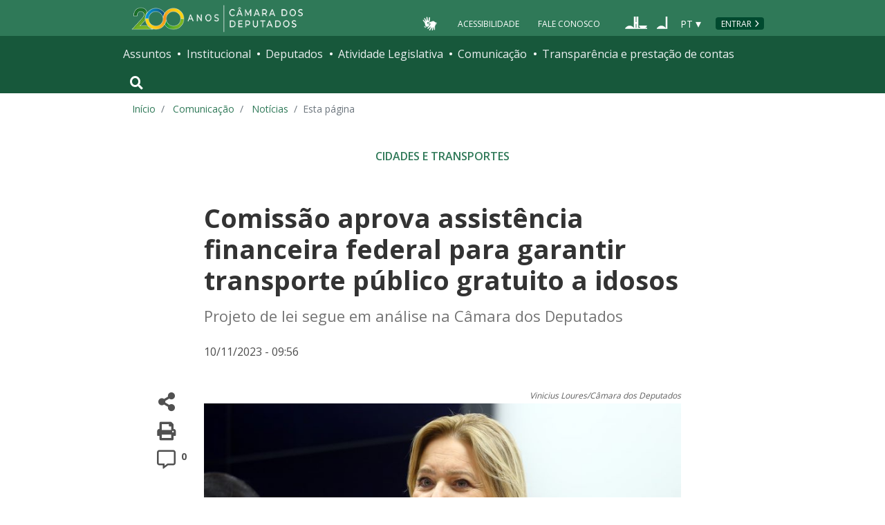

--- FILE ---
content_type: text/html; charset=utf-8
request_url: https://www.camara.leg.br/noticias/1015874-comissao-aprova-assistencia-financeira-federal-para-garantir-transporte-publico-gratuito-a-idosos/
body_size: 13211
content:
<!doctype html>
<!--[if lt IE 7]>      <html class="no-js lt-ie9 lt-ie8 lt-ie7" lang="pt-br"> <![endif]-->
<!--[if IE 7]>         <html class="no-js lt-ie9 lt-ie8" lang="pt-br"> <![endif]-->
<!--[if IE 8]>         <html class="no-js lt-ie9" lang="pt-br"> <![endif]-->
<!--[if gt IE 8]><!-->
<html class="no-js" lang="pt-br">
<!--<![endif]-->

<head>

  <meta charset="utf-8">
  <meta name="viewport" content="width=device-width, initial-scale=1, shrink-to-fit=no">
  <meta http-equiv="x-ua-compatible" content="ie=edge">
  <meta name="facebook-domain-verification" content="bxxobfdomarwwsu1tu7b9wv9oy0gw2" />
  
  <title>
      Comissão aprova assistência financeira federal para garantir transporte público gratuito a idosos - Notícias - Portal da Câmara dos Deputados
  </title>
  <meta name="description" content="Projeto de lei segue em análise na Câmara dos Deputados">
  
  <meta name="msapplication-TileColor" content="#00a300">
  <meta name="msapplication-TileImage" content="https://www.camara.leg.br/tema/mstile-144x144.png">
  <meta name="theme-color" content="#009e49">
  
  
  <meta itemprop="name" content="Comissão aprova assistência financeira federal para garantir transporte público gratuito a idosos - Notícias" />
  
  <meta itemprop="description" content="Projeto de lei segue em análise na Câmara dos Deputados" />
  
  <meta itemprop="image" content="https://www.camara.leg.br/midias/image/2023/11/img20231004170725856-768x473.jpg" />
  
  <meta itemprop="url" content="https://www.camara.leg.br/noticias/1015874-comissao-aprova-assistencia-financeira-federal-para-garantir-transporte-publico-gratuito-a-idosos/" />
  
  <meta property="og:site_name" content="Portal da Câmara dos Deputados" />
  <meta property="fb:app_id" content="305358806340223" />
  
  <meta property="og:title" content="Comissão aprova assistência financeira federal para garantir transporte público gratuito a idosos - Notícias" />
  
  <meta property="og:description" content="Projeto de lei segue em análise na Câmara dos Deputados">
  
  <meta property="og:url" content="https://www.camara.leg.br/noticias/1015874-comissao-aprova-assistencia-financeira-federal-para-garantir-transporte-publico-gratuito-a-idosos/" />
  
  <meta property="og:type" content="article" />
  
  <meta property="og:image:secure_url" content="https://www.camara.leg.br/midias/image/2023/11/img20231004170725856-768x473.jpg" />
  
      <meta property="og:image" content="https://www.camara.leg.br/midias/image/2023/11/img20231004170725856-768x473.jpg" />
  <meta name="twitter:card" content="summary_large_image" />
  
  <meta name="twitter:title" content="Comissão aprova assistência financeira federal para garantir transporte público gratuito a idosos - Notícias" />
  
  <meta name="twitter:description" content="Projeto de lei segue em análise na Câmara dos Deputados" />
  
  <meta name="twitter:image" content="https://www.camara.leg.br/midias/image/2023/11/img20231004170725856-768x473.jpg" />
  
  
  
  

  <link rel="apple-touch-icon" href="https://www.camara.leg.br/tema/apple-touch-icon.png">
  <link rel="apple-touch-icon" sizes="152x152" href="https://www.camara.leg.br/tema/apple-touch-icon-152x152.png">
  <link rel="apple-touch-icon" sizes="180x180" href="https://www.camara.leg.br/tema/apple-touch-icon-180x180.png">
  <link rel="apple-touch-icon-precomposed" href="https://www.camara.leg.br/tema/apple-touch-icon-precomposed.png">
  <link rel="apple-touch-icon-precomposed" sizes="152x152" href="https://www.camara.leg.br/tema/apple-touch-icon-152x152-precomposed.png">
  <link rel="apple-touch-icon-precomposed" sizes="180x180" href="https://www.camara.leg.br/tema/apple-touch-icon-180x180-precomposed.png">
  <link rel="icon" type="image/png" sizes="32x32" href="https://www.camara.leg.br/tema/favicon-32x32.png">
  <link rel="icon" type="image/png" sizes="16x16" href="https://www.camara.leg.br/tema/favicon-16x16.png">
  <link rel="manifest" href="https://www.camara.leg.br/tema/site.webmanifest">
  <link rel="mask-icon" href="https://www.camara.leg.br/tema/safari-pinned-tab.svg" color="#009e49">
  <link rel="stylesheet" rel="preload" as="style" href="https://www.camara.leg.br/tema/global/vendor-bundle.css">
  <link rel="stylesheet" rel="preload" as="style" href="https://www.camara.leg.br/tema/global/camara-custom.css">

        <link rel="stylesheet" href="https://www.camara.leg.br/tema/comunicacao/noticia-interna.css">
				<link rel="stylesheet" href="/noticias/static/css/custom-noticia-interna.css">

  <style type="text/css">
    /* Regra geral para no-fouc */
    .js .u-no-fouc {
      visibility: hidden;
      opacity: 0
    }

    /* Elementos no-fouc que não podem ocupar espaço durante a carga da página */
    .js .u-no-fouc--no-size {
      display: none
    }
  </style>
  <script type="text/javascript">
    // Concatena a classe 'js' à tag html
    document.documentElement.className += ' js';
  </script>

</head>

<body>
  <div class="js-mmenu-container">
    <header class="l-cabecalho-portal" role="banner">
      <ul aria-label="Acesso direto" class="acesso-direto">
        <!-- Links para saltar diretamente para áreas importantes da página accesskey 2 = conteúdo e 3 = navegação -->
        <li><a class="acesso-direto__link" href="#main-content" accesskey="2">Ir ao conteúdo</a></li>
        <li><a class="acesso-direto__link" href="#main-nav" accesskey="3">Ir à navegação principal</a></li>
      </ul>
    
      <!--[if lte IE 9]>
        <p class="browserupgrade">Você está usando um navegador <strong>defasado</strong>. Por favor, <a href="https://browsehappy.com/">atualize seu navegador</a> para melhorar sua experiência e sua segurança.</p>
        <![endif]-->
    
      <div class="nav-top">
        <div class="container nav-top--container">
          <a href="https://www.camara.leg.br" class="logo-camara" accesskey="1"><span class="sr-only">Página inicial</span></a>
    
        <div class="nav-top__palacio">
    
        </div>
        
        <div class="nav-top__menu-superior">
          <ul aria-label="Ferramentas de apoio" class="links-apoio ">
              <li class="links-apoio__item links-apoio__item--acessibilidade"><a href="https://www2.camara.leg.br/acessibilidade/recursos-de-acessibilidade" accesskey="0">Acessibilidade</a></li>
              <li class="links-apoio__item links-apoio__item--faleconosco"><a href="https://www.camara.leg.br/fale-conosco" accesskey="9">Fale Conosco</a></li>
          </ul>
          <ul class="orgaos-parceiros" aria-label="Órgãos parceiros">
            <li class="orgaos-parceiros__item orgaos-parceiros__item--congresso"><a
                href="http://www.congressonacional.leg.br"><span>Congresso</span></a></li>
            <li class="orgaos-parceiros__item orgaos-parceiros__item--senado"><a
                href="http://www.senado.leg.br"><span>Senado</span></a></li>
          </ul>
    
          <div class="lista-idiomas">
              <button class="botao-idioma-topo" data-toggle="dropdown" aria-haspopup="true" aria-expanded="false" data-offset="4,0">
                  <span class="botao-idioma-topo__sigla">PT</span>
              </button>
          
              <ul class="dropdown-menu dropdown-menu-right l-lista-idiomas" aria-label="Idioma">
                  <li class="l-lista-idiomas__item">
                      <a href="https://www2.camara.leg.br/english" class="idioma-topo">
                          <span class="idioma-topo__bandeira idioma-topo__bandeira--ingles" aria-hidden="true"></span>
                          <span class="idioma-topo__nome">English</span>
                          <span class="idioma-topo__sigla">EN</span>
                      </a>
                  </li>
                  <li class="l-lista-idiomas__item">
                      <a href="https://www2.camara.leg.br/espanol" class="idioma-topo">
                          <span class="idioma-topo__bandeira idioma-topo__bandeira--espanhol" aria-hidden="true"></span>
                          <span class="idioma-topo__nome">Español</span>
                          <span class="idioma-topo__sigla">ES</span>            
                      </a>
                  </li>
              </ul>
          </div>
            <a href="https://www.camara.leg.br/login" class="btn nav-top__botao-entrar">Entrar</a>
        </div>
        </div>
      </div>
    
      <nav class="menu-global navbar navbar-expand-lg" role="navigation" aria-label="Navegação principal" id="menuglobal">
        <div class="container menu-global--container">
    
          <!-- icone menu -->
          <a href="#navbarportal" class="menu-global--btnmenu navbar-toggler"
            aria-label="Navegação principal - abrir/fechar">
            <span class="menu-global--icon"></span>
          </a>
    
          <!-- icone busca -->
          <button class="menu-global--btnsearch" type="button" data-toggle="collapse" data-target="#buscaportal"
            aria-controls="buscaportal" aria-expanded="false" aria-label="Toggle navigation">
            <span class="fa fa-search"></span>
          </button>
    
          <div class="js-mmenu u-no-fouc u-no-fouc--no-size" id="navbarportal">
            <ul aria-label="Navegação Principal" id="main-nav" class="">
                <li class="">
                  <span class="menu-global__item-temas" id="temas">Assuntos</span>
                  <ul class="" aria-labelledby="temas">
                      <li class=""><a href="https://www.camara.leg.br/assuntos/agropecuaria">Agropecuária</a></li>
                      <li class=""><a href="https://www.camara.leg.br/assuntos/cidades-e-transportes">Cidades e transportes</a></li>
                      <li class=""><a href="https://www.camara.leg.br/assuntos/ciencia-tecnologia-e-comunicacoes">Ciência, tecnologia e comunicações</a></li>
                      <li class=""><a href="https://www.camara.leg.br/assuntos/consumidor">Consumidor</a></li>
                      <li class=""><a href="https://www.camara.leg.br/assuntos/direitos-humanos">Direitos humanos</a></li>
                      <li class=""><a href="https://www.camara.leg.br/assuntos/economia">Economia</a></li>
                      <li class=""><a href="https://www.camara.leg.br/assuntos/educacao-cultura-e-esportes">Educação, cultura e esportes</a></li>
                      <li class=""><a href="https://www.camara.leg.br/assuntos/meio-ambiente-e-energia">Meio ambiente e energia</a></li>
                      <li class=""><a href="https://www.camara.leg.br/assuntos/politica-e-administracao-publica">Política e administração pública</a></li>
                      <li class=""><a href="https://www.camara.leg.br/assuntos/relacoes-exteriores">Relações exteriores</a></li>
                      <li class=""><a href="https://www.camara.leg.br/assuntos/saude">Saúde</a></li>
                      <li class=""><a href="https://www.camara.leg.br/assuntos/seguranca">Segurança</a></li>
                      <li class=""><a href="https://www.camara.leg.br/assuntos/trabalho-previdencia-e-assistencia">Trabalho, previdência e assistência</a></li>
                  </ul>
                </li>
                <li class="">
                  <span class="menu-global__item-institucional" id="institucional">Institucional</span>
                  <ul class="" aria-labelledby="institucional">
                      <li class=""><a href="https://www.camara.leg.br/agenda">Agenda</a></li>
                      <li class=""><a href="https://www2.camara.leg.br/transparencia/servicos-ao-cidadao">Serviços</a></li>
                      <li class=""><a href="https://www2.camara.leg.br/a-camara/estruturaadm/mesa/presidencia">Presidência</a></li>
                      <li class=""><a href="https://www.camara.leg.br/biblioteca-e-publicacoes/">Biblioteca e publicações</a></li>
                      <li class=""><a href="https://www.camara.leg.br/escola-da-camara/">Escola da Câmara</a></li>
                      <li class=""><a href="https://www.camara.leg.br/papel-e-estrutura/">Papel e estrutura</a></li>
                      <li class=""><a href="https://www.camara.leg.br/historia-e-arquivo/">História e arquivo</a></li>
                      <li class=""><a href="https://www2.camara.leg.br/a-camara/visiteacamara">Visite</a></li>
                  </ul>
                </li>
                <li class="">
                  <span class="menu-global__item-deputados" id="deputados">Deputados</span>
                  <ul class="" aria-labelledby="deputados">
                      <li class=""><a href="https://www.camara.leg.br/deputados/quem-sao">Quem são</a></li>
                      <li class=""><a href="https://www.camara.leg.br/deputados/liderancas-e-bancadas-partidarias">Lideranças e bancadas</a></li>
                      <li class=""><a href="https://www2.camara.leg.br/deputados/frentes-e-grupos-parlamentares">Frentes e grupos parlamentares</a></li>
                  </ul>
                </li>
                <li class="">
                  <span class="menu-global__item-atvlegislativa" id="atvlegislativa">Atividade Legislativa</span>
                  <ul class="" aria-labelledby="atvlegislativa">
                      <li class=""><a href="https://www.camara.leg.br/busca-portal/proposicoes/pesquisa-simplificada">Propostas legislativas</a></li>
                      <li class=""><a href="https://www.camara.leg.br/plenario">Plenário</a></li>
                      <li class=""><a href="https://www.camara.leg.br/comissoes">Comissões</a></li>
                      <li class=""><a href="https://www.camara.leg.br/sessoesereunioes">Sessões e reuniões</a></li>
                      <li class=""><a href="https://www2.camara.leg.br/atividade-legislativa/estudos-e-notas-tecnicas">Estudos legislativos</a></li>
                      <li class=""><a href="https://www2.camara.leg.br/atividade-legislativa/orcamento-da-uniao">Orçamento da União</a></li>
                      <li class=""><a href="https://www.camara.leg.br/legislacao">Legislação</a></li>
                      <li class=""><a href="https://www.camara.leg.br/entenda-o-processo-legislativo/">Entenda o processo legislativo</a></li>
                      <li class=""><a href="https://www2.camara.leg.br/atividade-legislativa/participe">Participe</a></li>
                  </ul>
                </li>
                <li class="">
                  <span class="menu-global__item-comunicacao" id="comunicacao">Comunicação</span>
                  <ul class="" aria-labelledby="comunicacao">
                      <li class=""><a href="https://www.camara.leg.br/noticias">Agência Câmara de Notícias</a></li>
                      <li class=""><a href="https://www.camara.leg.br/radio">Rádio Câmara</a></li>
                      <li class=""><a href="https://www.camara.leg.br/tv">TV Câmara</a></li>
                      <li class=""><a href="https://www.camara.leg.br/banco-imagens">Banco de Imagens</a></li>
                      <li class=""><a href="https://www.camara.leg.br/assessoria-de-imprensa">Assessoria de Imprensa</a></li>
                      <li class=""><a href="https://www.camara.leg.br/comprove">Comprove uma notícia</a></li>
                  </ul>
                </li>
                <li class="">
                  <span class="menu-global__item-transprestcontas" id="transprestcontas">Transparência e prestação de contas</span>
                  <ul class="" aria-labelledby="transprestcontas">
                      <li class=""><a href="https://www.camara.leg.br/transparencia/">Transparência</a></li>
                      <li class=""><a href="https://www2.camara.leg.br/transparencia/prestacao-de-contas">Prestação de contas</a></li>
                      <li class=""><a href="https://dadosabertos.camara.leg.br/">Dados abertos</a></li>
                  </ul>
                </li>
            </ul>
          </div>
    
          <div class="collapse box-search" id="buscaportal">
            <form role="search" accesskey="4" class="box-search__busca form-inline" method="get"
              action="https://www.camara.leg.br/busca-geral">
              <label for="termo-busca-geral" class="sr-only box-search__label">Pesquise no Portal da Câmara</label>
              <input class="form-control box-search__campo" type="search" name="termo" id="termo-busca-geral"
                placeholder="Buscar" aria-label="Search">
              <button class="btn sr-only box-search__botao" type="submit">Buscar</button>
              <!-- Colque aqui a estrutura de seu formulário de busca -->
            </form>
          </div>
        </div>
      </nav>
    
    </header>

    <main role="main" id="main-content">
      <!-- Os cabeçalhos devem aparecer nesta área -->
        <div class="container largest-container">
            <nav aria-label="Onde estou">
                <ol class="breadcrumb portal-breadcrumbs">
                    <li class="breadcrumb-item"><a href="/">Início</a></li>
                    <li class="breadcrumb-item">
                            <a href="https://www2.camara.leg.br/comunicacao">
                        Comunicação
                            </a>
                    </li>
                    <li class="breadcrumb-item">
                            <a href="/noticias">
                        Notícias
                            </a>
                    </li>

                    <li class="breadcrumb-item active" aria-current="page">Esta página</li>
                </ol>
            </nav>
        </div>

        <div class="g-contexto-compartilhamento u-template-breadcrumbs
             g-contexto-compartilhamento--extendido g-impressao
            ">
        </div>


        <section class="secao-principal">
          <div class="container container--inner-page">
            <article id="content-noticia" class="g-artigo artigo--noticia">
        				<a class="localnav__link" href="/temas/cidades-e-transportes" />
        					<span class="g-artigo__categoria">Cidades e transportes</span>
        				</a>
        
              <h1 class="g-artigo__titulo">Comissão aprova assistência financeira federal para garantir transporte público gratuito a idosos</h1>
        
              <p class="g-artigo__descricao">Projeto de lei segue em análise na Câmara dos Deputados</p>
        
              <div class="g-artigo__imagem-identificacao artigo__imagem-identificacao--maior">
        
              </div>
        
        
              <div class="g-artigo__texto-principal">
                <aside class="l-acoes-apoio">
                  <div class="acoes-apoio">
                    <button class="acoes-apoio__item js-acao-compartilhamento">
                      <i class="fas fa-share-alt" aria-hidden="true"></i><span class="sr-only">Compartilhe</span>
                    </button>
        
                    <button class="acoes-apoio__item js-acao-impressao">
                      <i class="fas fa-print" aria-hidden="true"></i><span class="sr-only">Versão para impressão</span>
                    </button> <!-- versão para impressão em telas pequenas? -->
                    <a href="#comentario" class="acoes-apoio__item">
                      <i style="margin-left: 6px;" class="far fa-comment-alt" aria-hidden="true"></i>
                      <span class="acoes-apoio__qtd-comentario">
                          0
                        </span>
                      <span class="sr-only">Comentários</span>
                    </a>
                  </div>
                </aside>
        
                <div class="js-article-read-more">
                  <div>
                    <p class="g-artigo__data-hora">
                      10/11/2023 - 09:56 &nbsp;
                    </p>
        
                    <p>
                      <div id="image-container-1015905" class="image-container" style="float: none; margin: 45px 0px; width: 100%;" data-midia="1015905">
        <div class="midia-creditos"><em>Vinicius Loures/Câmara dos Deputados</em></div>
        <div class="media-wrapper"><img style="width: 100%; height: auto;" src="https://www.camara.leg.br/midias/image/2023/11/img20231004170725856-768x473.jpg" alt="Audiência Pública - Aumento da participação da mulher nos cargos de gestão na Polícia Federal. Dep. Lêda Borges (PSDB-GO)." /></div>
        <div class="midia-legenda">Lêda Borges: envelhecimento da população demanda ações específicas</div>
        </div>
        <p>A Comissão de Desenvolvimento Urbano da Câmara dos Deputados aprovou projeto de lei que cria um programa federal para subsidiar a gratuidade dos transportes coletivos para pessoas com mais de 65 anos nos estados e municípios.</p>
        <p>O benefício será custeado por recursos arrecadados pela União com os <span id="4116" class="termoGlossario" title="Compensação financeira paga pelas empresas de exploração e produção de petróleo e gás natural aos estados, municípios e à União como contraprestação pela utilização econômica dos recursos minerais em seus respectivos territórios." contenteditable="false" data-toggle="tooltip" data-placement="top">royalties</span> de petróleo. Hoje esses recursos beneficiam as áreas de saúde e educação.</p>
        <p>A comissão acolheu o voto da relatora, deputada Lêda Borges (PSDB-GO), pela aprovação do <a class="linkProposicao" href="https://www.camara.leg.br/noticias/855029-projeto-preve-recursos-federais-para-garantir-transporte-publico-gratuito-a-idosos">Projeto de Lei 4392/21</a>, do senador Nelsinho Trad (PSD-MS). Segundo ela, o envelhecimento da população vai demandar políticas específicas para os idosos. “Queremos que esse envelhecimento seja acompanhado de melhor qualidade de vida”, disse Lêda.</p>
        <p>A proposta já foi aprovada no Senado Federal e tramita na Câmara dos Deputados em regime de <span id="4227" class="termoGlossario" title="Regime de tramitação que dispensa exigências, interstícios e formalidades regimentais (salvo a publicação, o quórum e os pareceres) para que uma proposição seja apreciada pela Câmara de forma mais célere. Pode-se dizer que as proposições são urgentes em razão da natureza da matéria; em razão de serem de iniciativa do Poder Executivo, com solicitação de urgência do presidente da República; ou em virtude de terem sido reconhecidas, por deliberação do Plenário, com esse caráter. Alguns projetos já tramitam automaticamente em regime de urgência, como os que tratam de acordos internacionais." contenteditable="false" data-toggle="tooltip" data-placement="top">urgência</span>. Se houver acordo político, poderá ser analisada diretamente no Plenário, sem necessidade de passar pelas demais comissões designadas a emitir parecer sobre o texto (de Defesa dos Direitos da Pessoa Idosa; de Finanças e Tributação; e de Constituição e Justiça e de Cidadania).</p>
        <ul>
        <li><a href="https://www.camara.leg.br/noticias/573454-SAIBA-MAIS-SOBRE-A-TRAMITACAO-DE-PROJETOS-DE-LEI">Saiba mais sobre a tramitação de projetos de lei</a></li>
        </ul>
        <p><strong>Regras<br />
        </strong>O PL 4392/21 institui o Programa Nacional de Assistência à Mobilidade dos Idosos em Áreas Urbanas (Pnami), que prevê assistência financeira da União – limitada a R$ 5 bilhões anuais – a estados e municípios que possuem serviços de transporte público coletivo urbano regular.</p>
        <p>O texto estabelece ainda que:</p>
        <ul>
        <li>os recursos serão enviados a fundos de transporte público coletivo criados pelos entes federados, com distribuição proporcional à população municipal maior de 65 anos;</li>
        <li>o acesso à gratuidade dependerá da apresentação de documento pessoal que comprove a idade do passageiro; e</li>
        <li>a União divulgará os valores transferidos para cada estado ou município beneficiado.</li>
        </ul>
        
                    </p>
        
                    <p style="font-size: 0.8rem; font-weight: 700;">Reportagem – Janary Júnior<br>Edição – Marcelo Oliveira</p>
        
                  </div>
        
                </div>
        
        
        
              </div>
            </article>
          </div>
        </section>
        

          <section class="comentarios-conteiner">
            <div id="comentario" class="container container--inner-page">
             <p class="g-artigo__data-hora">
                  A reprodução das notícias é autorizada desde que contenha a assinatura 'Agência Câmara Notícias'.
              </p><br />
              <div>
              
                <div class="comentarios">
                  <iframe class="comentarios-camara" src="https://www.camara.leg.br/comentarios/pagina/portal-noticias/1015874" height="500" width="100%" frameborder="0" loading="lazy"></iframe>
                  <script>
                    window.addEventListener('message', function (e) {
                      var scroll_height = e.data.height;
                      var x = document.getElementsByClassName('comentarios-camara');
                      for (var i = 0; i < x.length; i++) {
                        if (x[i].src === e.data.url) {
                          x[i].style.height = scroll_height + 5 + 'px';
                        }
                      }
                    }, false);
                  </script>
                </div>
              
              </div>  </div>
          </section>
        
          <section class="sua-opiniao-conteiner">
            <div class="container container--inner-page">
              <div class="sua-opiniao-fundo">
                  
                  <h2  class="titulo-secao   titulo-secao--noticia-interna">
                  
                  
                  
                      <span class="titulo-secao__texto">Sua opinião sobre: PL 4392/2021</span>
                  
                  
                  
                  </h2>
                <ul class="l-lista-opiniao" aria-label="Opções de opinião">
                  <li class="l-lista-opiniao__item">
                    <div class="tipo-opiniao">
                      <span class="fas fa-mouse-pointer tipo-opiniao__icone tipo-opiniao__icone--ponteiro" aria-hidden="true"></span>
                      <a class="tipo-opiniao__link" href="https://www.camara.leg.br/enquetes/2315066">Vote na enquete</a>
                    </div>
                  </li>
        
        
                  <div id="modal-placeholder">
                    <div id="paragraphInModal">
                    </div>
                  </div>
                </ul>
              </div>
            </div>
          </section>
        
        <section class="integra-proposta-conteiner">
          <div class="container container--inner-page">
            <div class="integra-fundo">
              
              <h2 id="integra-proposta" class="titulo-secao   titulo-secao--noticia-interna">
              
              
              
                  <span class="titulo-secao__texto">Íntegra da proposta</span>
              
              
              
              </h2>
              <ul class="integra-lista" aria-labelledby="integra-proposta">
                  <li class="integra-lista__item">          
                    <a href="https://www.camara.leg.br/proposicoesWeb/fichadetramitacao?idProposicao=2315066">PL-4392/2021</a>
                  </li>
              </ul>
            </div>
          </div>
        </section>
        <section class="veja-tambem-conteiner">
          <div class="container">
            
            <h2  class="titulo-secao   titulo-secao--noticia-interna">
            
            
            
                <span class="titulo-secao__texto">Veja Também</span>
            
            
            
            </h2>    <ul class="l-lista-noticia-veja">
              <li class="l-lista-noticia-veja__item">
                <article class="g-chamada">
                        <img class="g-chamada__imagem" src="https://imgproxy.camara.leg.br/x-SjIRFqYgFahLFqMFGgC7qLdxlL2Bz9Jyn5kn92Pv8/fill/300/200/no/1/aHR0cDovL3BvcnRhbC1iYWNrZW5kLXdvcmRwcmVzcy5zZW1pZC1wb3J0YWwtd3AtcHJkOjgwL3dwLWNvbnRlbnQvdXBsb2Fkcy9taWRpYXMvaW1hZ2UvMjAyMy8xMC9pbWcyMDIzMDgyNDEwNDMyMTM4MS5qcGc.jpg">
                  <span class="g-chamada__retranca"></span>
                  <h3 class="g-chamada__titulo">
                    <a class="g-chamada__titulo-link" href="https://www.camara.leg.br/noticias/1013787-comissao-aprova-projeto-que-preve-gratuidade-de-estacionamento-a-idosos/">Comissão aprova projeto que prevê gratuidade de estacionamento a idosos</a>
                  </h3>
                </article>
              </li>
              <li class="l-lista-noticia-veja__item">
                <article class="g-chamada">
                        <img class="g-chamada__imagem" src="https://imgproxy.camara.leg.br/x-SjIRFqYgFahLFqMFGgC7qLdxlL2Bz9Jyn5kn92Pv8/fill/300/200/no/1/aHR0cDovL3BvcnRhbC1iYWNrZW5kLXdvcmRwcmVzcy5zZW1pZC1wb3J0YWwtd3AtcHJkOjgwL3dwLWNvbnRlbnQvdXBsb2Fkcy9taWRpYXMvaW1hZ2UvMjAyMy8xMC9pbWcyMDIzMDgyNDEwNDMyMTM4MS5qcGc.jpg">
                  <span class="g-chamada__retranca"></span>
                  <h3 class="g-chamada__titulo">
                    <a class="g-chamada__titulo-link" href="https://www.camara.leg.br/noticias/1010997-comissao-aprova-criacao-de-servico-para-identificar-idosos-desaparecidos/">Comissão aprova criação de serviço para identificar idosos desaparecidos</a>
                  </h3>
                </article>
              </li>
              <li class="l-lista-noticia-veja__item">
                <article class="g-chamada">
                        <img class="g-chamada__imagem" src="https://imgproxy.camara.leg.br/wWStT_zE9PEMTj5v196FeG5iDlKuhAjcc94X-RFCpU8/fill/300/200/no/1/aHR0cDovL3BvcnRhbC1iYWNrZW5kLXdvcmRwcmVzcy5zZW1pZC1wb3J0YWwtd3AtcHJkOjgwL3dwLWNvbnRlbnQvdXBsb2Fkcy9taWRpYXMvaW1hZ2UvMjAyMi8wMy9pbWcyMDIyMDMyMzE4MjAxNzUzNS5qcGc.jpg">
                  <span class="g-chamada__retranca"></span>
                  <h3 class="g-chamada__titulo">
                    <a class="g-chamada__titulo-link" href="https://www.camara.leg.br/noticias/860887-plenario-aprova-urgencia-para-projeto-sobre-subsidio-a-passagens-de-onibus-de-idosos/">Plenário aprova urgência para projeto sobre subsídio a passagens de ônibus de idosos</a>
                  </h3>
                </article>
              </li>
              <li class="l-lista-noticia-veja__item">
                <article class="g-chamada">
                            <embed class="g-chamada__imagem" src="https://www.youtube.com/embed/v3IZL0h7tzc"
                                    frameborder="0" allow="accelerometer; autoplay; encrypted-media; gyroscope; picture-in-picture"
                                    allowfullscreen
                            style="min-height: 200px;">
                  <span class="g-chamada__retranca"></span>
                  <h3 class="g-chamada__titulo">
                    <a class="g-chamada__titulo-link" href="https://www.camara.leg.br/noticias/892589-participantes-de-audiencia-defendem-financiamento-federal-do-transporte-coletivo-urbano/">Participantes de audiência defendem financiamento federal do transporte coletivo urbano</a>
                  </h3>
                </article>
              </li>
            </ul>
        
          </div>
        </section>
        <section class="mais-conteudo-conteiner">
          <div class="container">
            
            <h2  class="titulo-secao   titulo-secao--noticia-interna">
            
            
            
                <span class="titulo-secao__texto">Mais conteúdo sobre</span>
            
            
            
            </h2>
            <ul class="tags tags--link tags--bg-white" aria-label="Lista de assuntos relacionados a esta notícia">
              <li class="tags__tag">
                <a class="tags__link" href="/noticias/ultimas/tags?tag=comissões">comissões</a>
              </li>
              <li class="tags__tag">
                <a class="tags__link" href="/noticias/ultimas/tags?tag=Distrito Federal">Distrito Federal</a>
              </li>
              <li class="tags__tag">
                <a class="tags__link" href="/noticias/ultimas/tags?tag=envelhecimento">envelhecimento</a>
              </li>
              <li class="tags__tag">
                <a class="tags__link" href="/noticias/ultimas/tags?tag=estados">estados</a>
              </li>
              <li class="tags__tag">
                <a class="tags__link" href="/noticias/ultimas/tags?tag=finanças públicas">finanças públicas</a>
              </li>
              <li class="tags__tag">
                <a class="tags__link" href="/noticias/ultimas/tags?tag=gratuidade">gratuidade</a>
              </li>
              <li class="tags__tag">
                <a class="tags__link" href="/noticias/ultimas/tags?tag=idoso">idoso</a>
              </li>
              <li class="tags__tag">
                <a class="tags__link" href="/noticias/ultimas/tags?tag=Metrô">Metrô</a>
              </li>
              <li class="tags__tag">
                <a class="tags__link" href="/noticias/ultimas/tags?tag=municípios">municípios</a>
              </li>
              <li class="tags__tag">
                <a class="tags__link" href="/noticias/ultimas/tags?tag=Ônibus">Ônibus</a>
              </li>
              <li class="tags__tag">
                <a class="tags__link" href="/noticias/ultimas/tags?tag=orçamento">orçamento</a>
              </li>
              <li class="tags__tag">
                <a class="tags__link" href="/noticias/ultimas/tags?tag=Petróleo">Petróleo</a>
              </li>
              <li class="tags__tag">
                <a class="tags__link" href="/noticias/ultimas/tags?tag=royalties">royalties</a>
              </li>
              <li class="tags__tag">
                <a class="tags__link" href="/noticias/ultimas/tags?tag=Subsídio">Subsídio</a>
              </li>
              <li class="tags__tag">
                <a class="tags__link" href="/noticias/ultimas/tags?tag=Subsídio tarifário">Subsídio tarifário</a>
              </li>
              <li class="tags__tag">
                <a class="tags__link" href="/noticias/ultimas/tags?tag=transporte coletivo">transporte coletivo</a>
              </li>
              <li class="tags__tag">
                <a class="tags__link" href="/noticias/ultimas/tags?tag=Transporte metropolitano">Transporte metropolitano</a>
              </li>
              <li class="tags__tag">
                <a class="tags__link" href="/noticias/ultimas/tags?tag=transporte público">transporte público</a>
              </li>
              <li class="tags__tag">
                <a class="tags__link" href="/noticias/ultimas/tags?tag=União">União</a>
              </li>
            </ul>
            <div class="siga-noticia">
              <a class="siga-noticia__botao button button--simple button--sm" href="https://www2.camara.leg.br/transparencia/sispush/inscricaoServicoSispushAgencia?idServico&#x3D;2&amp;temas&#x3D;5-20">
                <span class="siga-noticia__icone" aria-hidden="true"></span>
                <span class="siga-noticia__texto">Siga notícias deste tema</span>
              </a>
            </div>
          </div>
        </section>
    </main>


    <div class="user-feedback">
    
        <div class="user-feedback__trigger">
            <a class="button button--normal-case" href="#user-feedback-form" data-toggle="modal">
                <span class="btn__icon icon-loadspeaker" aria-hidden="true"></span>
                comunicar erro ou fazer sugestão
            </a>
        </div>
        <div class="user-feedback__modal">
            <div id="user-feedback-form" class="modal fade" tabindex="-1" role="dialog" aria-hidden="true" aria-labelledby="user-feedback-form-heading">
                <div class="modal-dialog modal-user-feedback__dialog" role="document">
                    <div class="modal-content modal-user-feedback__content">
    
                        <div class="modal-header modal-user-feedback__header">
                            <h2 id="user-feedback-form-heading" class="modal-user-feedback__heading">Comunicar erro ou fazer sugestão</h2>
                            <button type="button" class="close modal-user-feedback__close" data-dismiss="modal" aria-label="Fechar">
                                <span aria-hidden="true">&times;</span>
                            </button>
                        </div>
    
                        <div class="modal-body modal-user-feedback__body">
                            <p>
                                Use esse formulário para comunicar erros ou fazer sugestões sobre o novo portal da Câmara dos Deputados.
                                Para qualquer outro assunto, utilize o <a href="http://camara.custhelp.com/">Fale Conosco</a>.
                            </p>
                            <div id="mensagemErroFeedback" class="alert alert-danger alert-dismissible" style="display: none;" role="alert">
                                <span id="textoMensagemErroFeedback">Mensagem</span>
                                <button type="button" class="close" data-dismiss="alert" aria-label="Close">
                                    <span aria-hidden="true">&times;</span>
                                </button>
                            </div>
                            <form id="feedback">
                                <div class="form-group">
                                    <label for="feedbackEmail">Seu e-mail</label>
                                    <input type="email" class="form-control" id="feedbackEmail" placeholder="Informe seu endereço de e-mail" required="required">
                                </div>
                                <div class="form-group">
                                    <label for="feedbackContent">Descrição do erro ou sugestão (máximo de 500 caracteres).</label>
                                    <textarea rows="6" class="form-control" id="feedbackContent" required="required" maxlength="500"></textarea>
                                </div>
                                <button id="btnEnviarSugestaoOuErro" type="submit" class="button">Enviar</button>
                                <button type="reset" class="button button--secondary" data-dismiss="modal">Cancelar</button>
                            </form>
    
                        </div>
                    </div>
                </div>
            </div>
        </div>
        
            <div class="user-feedback__modal user-feedback__modal--finish">
                <div id="user-feedback-finish" class="modal fade" tabindex="-1" role="dialog" aria-hidden="true" aria-labelledby="user-feedback-finish-heading">
                    <div class="modal-dialog modal-user-feedback__dialog" role="document">
                        <div class="modal-content modal-user-feedback__content">
        
                            <div class="modal-header modal-user-feedback__header">
                                <span id="user-feedback-finish-heading" class="modal-user-feedback__heading">Mensagem enviada</span>
                                <button type="button" class="close modal-user-feedback__close" data-dismiss="modal" aria-label="Fechar">
                                    <span aria-hidden="true">&times;</span>
                                </button>
                            </div>
        
                            <div class="modal-body modal-user-feedback__body">
                                <p>Sua mensagem foi enviada.</p>
                                <button type="button" class="button" data-dismiss="modal">Fechar</button>
        
                            </div>
                        </div>
                    </div>
                </div>
            </div>
        
    </div>
    
    
    <footer role="contentinfo" class="rodape-portal">
    
        <!-- Coloque aqui o endereço e demais informações de assinatura -->
        <address class="rodape-portal-info">
            <div class="container">
    
                <div class="rodape-portal-info__nome">
                    <p>
                        <strong id="legislaturaRodape"></strong>
                    </p>
                </div>
    
                <div class="l-rodape-info">
                    <div class="l-rodape-info__local rodape-portal-info__texto">
                        <span class="rodape-info">Câmara dos Deputados - Palácio do Congresso Nacional - Praça dos Três
                            Poderes</span>
                        <span class="rodape-info">Brasília - DF - Brasil - CEP 70160-900</span>
                        <span class="rodape-info"><span class="rodape-info__destaque">CNPJ:</span> 00.530.352/0001-59</span>
                    </div>
    
                    <div class="l-rodape-info__telefones rodape-portal-info__texto">
                        <ul class="list-unstyled" aria-label="Número para contato e horário de atendimento">
                            <li><span class="rodape-info__destaque">Disque-Câmara:</span>
                                <a href="tel:0800-0-619-619">0800-0-619-619</a>, das 8h às 20h
                            </li>
                            <li><span class="rodape-info__destaque">Atendimento por WhatsApp:</span>
                                <a href="https://wa.me//556132160000?text">(61) 3216-0000</a>, das 8h às 19h
                            </li>
                            <li><span class="rodape-info__destaque">Atendimento presencial:</span> das 9h às 19h</li>
                        </ul>
                    </div>
                </div>
    
            </div>
        </address>
        <!-- Coloque aqui a lista de redes sociais da Câmara -->
        <div class="rodape-portal-links rodape-portal-links--redes-sociais">
            <div class="container">
                <ul class="rodape-portal-links__lista" aria-label="Câmara nas redes sociais">
                    <li class="rodape-portal-links__item">
                        <a href="https://whatsapp.com/channel/0029Va2fexI3gvWgfMs6Fv31" class="rodape-portal-links__link">
                            <span class="g-social-icon-outline g-social-icon-outline--whatsapp" aria-hidden="true"></span>
                            <span class="sr-only">Whatsapp</span>
                        </a>
                    </li>
    
                    <li class="rodape-portal-links__item">
                        <a href="https://t.me/CamaradosDeputados" class="rodape-portal-links__link">
                            <span class="g-social-icon-outline g-social-icon-outline--telegram" aria-hidden="true"></span>
                            <span class="sr-only">Telegram</span>
                        </a>
                    </li>
    
                    <li class="rodape-portal-links__item">
                        <a href="https://www.facebook.com/camaradeputados" class="rodape-portal-links__link">
                            <span class="g-social-icon-outline g-social-icon-outline--facebook" aria-hidden="true"></span>
                            <span class="sr-only">Facebook</span>
                        </a>
                    </li>
    
                    <li class="rodape-portal-links__item">
                        <a href="https://twitter.com/camaradeputados" class="rodape-portal-links__link">
                            <span class="g-social-icon-outline g-social-icon-outline--twitter" aria-hidden="true"></span>
                            <span class="sr-only">X</span>
                        </a>
                    </li>
    
                    <li class="rodape-portal-links__item">
                        <a href="https://www.youtube.com/channel/UC-ZkSRh-7UEuwXJQ9UMCFJA"
                            class="rodape-portal-links__link">
                            <span class="g-social-icon-outline g-social-icon-outline--youtube" aria-hidden="true"></span>
                            <span class="sr-only">Youtube</span>
                        </a>
                    </li>
    
                    <li class="rodape-portal-links__item">
                        <a href="https://tiktok.com/@camaradosdeputados" class="rodape-portal-links__link">
                            <span class="g-social-icon-outline g-social-icon-outline--tiktok" aria-hidden="true"></span>
                            <span class="sr-only">Tiktok</span>
                        </a>
                    </li>
    
                    <li class="rodape-portal-links__item">
                        <a href="https://www.instagram.com/camaradosdeputados" class="rodape-portal-links__link">
                            <span class="g-social-icon-outline g-social-icon-outline--instagram" aria-hidden="true"></span>
                            <span class="sr-only">Instagram</span>
                        </a>
                    </li>
                </ul>
            </div>
        </div>
        <!-- Coloque aqui a lista de links de apoio do rodapé -->
        <div class="rodape-portal-links rodape-portal-links--apoio">
            <div class="container">
                <ul class="rodape-portal-links__lista" aria-label="Links de apoio">
                    <li class="rodape-portal-links__item">
                        <a href="https://www2.camara.leg.br/sobre-o-portal" class="rodape-portal-links__link">Sobre o
                            Portal</a>
                    </li>
    
                    <li class="rodape-portal-links__item">
                        <a href="https://www2.camara.leg.br/termo-de-uso-e-politica-de-privacidade"
                            class="rodape-portal-links__link">Termos de Uso</a>
                    </li>
    
                    <li class="rodape-portal-links__item">
                        <a href="https://www2.camara.leg.br/aplicativos/" class="rodape-portal-links__link">Aplicativos</a>
                    </li>
    
                    <li class="rodape-portal-links__item">
                        <a href="https://www.camara.leg.br/extranet" class="rodape-portal-links__link">Extranet</a>
                    </li>
                </ul>
            </div>
        </div>
    </footer>
    
    <script>
        //Google Tag Manager
        (function (w, d, s, l, i) {
            w[l] = w[l] || []; w[l].push({
                'gtm.start':
                    new Date().getTime(), event: 'gtm.js'
            }); var f = d.getElementsByTagName(s)[0],
                j = d.createElement(s), dl = l != 'dataLayer' ? '&l=' + l : ''; j.async = true; j.src =
                    'https://www.googletagmanager.com/gtm.js?id=' + i + dl; f.parentNode.insertBefore(j, f);
        })(window, document, 'script', 'dataLayer', 'GTM-T3NRZN7V');
        //End Google Tag Manager
    
        function numeroLegislatura(data) {
            data.setDate(data.getDate() - 31);
            return Math.floor((data.getFullYear() - 1795) / 4);
        }
    
        function numeroSessaoLegislativa(data) {
            data.setDate(data.getDate() - 1);
            return ((data.getFullYear() - 1795) % 4) + 1;
        }
    
        const hoje = new Date();
        document.getElementById("legislaturaRodape").innerHTML = `${numeroLegislatura(hoje)}ª Legislatura - ${numeroSessaoLegislativa(hoje)}ª Sessão Legislativa Ordinária`
    
    </script>
    
    <script src="https://www.camara.leg.br/tema/global/vendor-bundle.js"></script>
    <script src="https://www.camara.leg.br/tema/global/camara-bundle.js"></script>
        <script src="https://www.camara.leg.br/tema/comunicacao/noticia-interna.js"></script>
        <script src="/noticias/static/assets/js/libs/iframeResizer/iframeResizer.min.js"></script>
        <script src="/noticias/static/assets/js/common/modal/modalCaller.js"></script>
				<script src="/noticias/static/assets/js/agencia/custom-noticia-interna.js"></script>

    <script>
      /*
       * Tratamento do problema do Flash Of Unstyled Content - FOUC
       * Usa uma função imediatamente invocada para não poluir o namespace global.
       * Há muito javascript aqui sem jQuery; tem que ser assim para maior robustez na solução.
       * É preciso ter o cuidado de escrever código o mais compatível possível.
       */
      (function () {

        var isJQueryLoaded;

        // Remove a classe informada de todos os elementos que a possuam
        function removeClass(className) {

          var elements,
            test;

          // Cria uma expressão regular usando o nome da classe
          test = new RegExp('(?:^|\\s)' + className + '(?!\\S)', 'g');
          // Obtém uma HTMLCollection (live) com os elementos que possuem a classe
          elements = document.getElementsByClassName(className);
          // Enquanto houver elementos na coleção, remove a classe
          while (elements.length > 0) {
            elements[0].className = elements[0].className.replace(test, '');
          }
        }

        // Teste para ver se o jQuery pôde ser carregado.
        try {
          // Se $ tiver sido definido, avalia como true.
          // Se não tiver sido definido, provoca uma exceção.
          isJQueryLoaded = ($ !== undefined);
        } catch (e) {
          isJQueryLoaded = false;
        }

        if (isJQueryLoaded) {
          // Se o jQuery tiver sido carregado, remove as classes no-fouc quando no document.ready
          $(function () {
            $('.u-no-fouc').removeClass('u-no-fouc u-no-fouc--no-size');
          });
        } else {
          // Se o jQuery não tiver sido carregado,
          // não espera mais nada e remove as classes no-fouc imediatamente.
          // Aqui, sem depender de qualquer biblioteca externa.
          removeClass('u-no-fouc');
          removeClass('u-no-fouc--no-size');
        }
      })();
    </script>
  </div>
  
  <script defer src="https://vlibras.gov.br/app/vlibras-plugin.js"></script>
  <script defer src="https://www.camara.leg.br/tema/assets/vlibras-init.js"></script>
  
</body>

</html>

--- FILE ---
content_type: application/javascript; charset=UTF-8
request_url: https://www.camara.leg.br/tema/global/camara-bundle.js
body_size: 26943
content:
!function(){var e={72280:function(){!function(e){e.fn.articleReadMore=function(){return this.each((function(){var t,n=e(this).find(".js-article-read-more__content");n.addClass("u-fadeout-text-bottom u-altura-limitada"),(t=e('<button class="button button--simple button--sm button--normal-case artigo__leia-mais-botao" aria-label="Leia a matéria completa - Revelar o conteúdo da matéria em dispositivos visuais">Leia a matéria completa</button>')).appendTo(e(this).find(".js-article-read-more__trigger-wrapper")),t.one("click",(function(){n.removeClass("u-fadeout-text-bottom u-altura-limitada"),t.remove()}))}))}}(jQuery),$(".js-article-read-more").articleReadMore()},32582:function(){$.fn.blockContent=function(){this.find(".mask-loader").length||this.prepend('<div class="mask-loader"><div class="loader"></div></div>'),this.addClass("blocked-content")},$.fn.unblockContent=function(){this.find(".mask-loader").remove(),this.removeClass("blocked-content")},$.fn.animateContent=function(e){var t=this;if(-1!=["pulse","blink","shake","flash"].indexOf(e)){var n=e+"-element";this.removeClass("pulse-element blink-element shake-element flash-element"),setTimeout((function(){t.addClass(n)}),0)}}},1352:function(){!function(e){var t=function(){var t=e('<div id="share-modal-container">'),n=e('<div id="modal-share-container" role="dialog" aria-label="Compartilhe" class="modal fade">'),a=e('<div role="document" class="modal-dialog">'),o=e('<div class="modal-content">'),i=e('<div class="modal-body">'),r=e('<button type="button" class="close" data-dismiss="modal" aria-label="Fechar"><span aria-hidden="true">×</span></button>'),l=e('<span class="copy-messages" aria-live="assertive" aria-relevant="additions"></span>');return i.append(r).append(l),t.append(n.append(a.append(o.append(i)))),t},n=function(e){return e?e.replace("http://","").replace("https://","").replace("//","").split(/[/?#]/)[0]:""},a=function(e){var t=n(e);return(e=e||"").length&&e.match(/^(http:|https:)?\/\//)&&t.match(/camara\.((gov)|(leg))\.br$/)?e:document.URL},o=function(e){return e||document.title},i=function(e,t){var n,i,r=a(),l=o();switch(e){case 1:n="whatsappWindow",i="https://web.whatsapp.com/send?l=pt_br&text="+l+"%20"+r;break;case 2:n="facebookWindow",i="https://www.facebook.com/sharer/sharer.php?u="+encodeURIComponent(r);break;case 3:n="twitterWindow",i="https://twitter.com/share?text="+l+"&amp;url="+r}t.on("click",(function(){window.open(i,n,"width=626,height=436")}))};e.fn.configurarCompartilhamento=function(){return this.each((function(){!function(n){if(navigator.share){var i={title:o(e(n).attr("data-title")),url:a(e(n).attr("data-url-compartilhamento"))};e(n).on("click",(function(e){e.preventDefault(),navigator.share(i)}))}else e(n).on("click",(function(){var n=e("#share-modal-container");n.remove(),n=t();var i=a(e(this).attr("data-url-compartilhamento")),r=o(e(this).attr("data-titulo-compartilhamento")),l=e('<div class="compartilhamento">');l.append('<h2 class="compartilhamento__header">Compartilhe</h2>').append('<div class="compartilhamento__por-redes-sociais">').append('<div class="compartilhamento__por-link">'),l.find(".compartilhamento__por-redes-sociais").append("<h3>Pelas redes sociais</h3>").append('<ul class="compartilhamento__redes" aria-label="Redes sociais">'),l.find(".compartilhamento__redes").append('<li><a href="#" onclick="window.open(&#39;https://www.facebook.com/sharer/sharer.php?u=&#39;+encodeURIComponent(&#39;'+i+'&#39;),&#39;facebook-share-dialog&#39;,&#39;width=626,height=436&#39;); return false;" class="compartilhamento__link-facebook">Facebook</a></li>').append('<li><a href="#" onclick="javascript:window.open(&#39;https://twitter.com/share?text='+r+"&amp;url=&#39;+encodeURIComponent(&#39;"+i+'&#39;),&#39;Twitter-dialog&#39;,&#39;width=626,height=436&#39;); return false;" class="compartilhamento__link-twitter">Twitter</a></li>').append('<li><a href="#" onclick="window.open(&#39;https://web.whatsapp.com/send?l=pt_br&amp;text='+r+"%20"+i+'&#39;,&#39;Whatsapp-dialog&#39;,&#39;width=750,height=800&#39;); return false;" class="compartilhamento__link-whatsapp">WhatsApp</a></li>'),l.find(".compartilhamento__por-link").append("<h3>Usando o link</h3>").append('<div class="form-group compartilhamento__copy-link">'),l.find(".compartilhamento__copy-link").append('<label for="urlPage" class="sr-only">Link para a página</label>').append('<div class="input-group"><input id="urlPage" type="text" class="form-control compartilhamento__copy-url" readonly value="'+i+'"><span class="input-group-btn"><button class="btn button button--light-blue compartilhamento__copy-button" aria-label="Copiar Link da página">Copiar</button></span></div>'),l.find(".compartilhamento__copy-button").on("click",(function(){var t=document.createElement("textarea"),n=window.getSelection();t.value=e(this).closest(".compartilhamento__copy-link").find(".compartilhamento__copy-url").val(),t.setAttribute("readonly","readonly"),t.style.position="absolute",t.style.opacity="0",document.body.appendChild(t);var a=document.getSelection().rangeCount>0&&document.getSelection().getRangeAt(0);t.select(),document.execCommand("copy"),document.body.removeChild(t),a&&(n.removeAllRanges(),n.addRange(a))})),n.find(".modal-body").append(l),e("body").append(n),n.find("[role=dialog]").modal("show")}))}(this)}))},e.fn.montarEstruturaCompartilhamento=function(){return this.each((function(){var t='<aside class="g-l-acoes-apoio" aria-label="Compartilhamento">\n                    <div class="g-acoes-apoio g-acoes-apoio--only-small">\n                        <button class="g-acoes-apoio__item js-widget-share-button">\n                            <i class="fa fa-share-alt g-acoes-apoio__icone" aria-hidden="true"></i>\n                            <span class="g-acoes-apoio__chamada-acao">Compartilhe</span>\n                        </button>\n                    </div>\n                    <div class="g-acoes-apoio">\n                        <button class="g-acoes-apoio__item js-whatsapp-share-button">\n                            <i class="fab fa-whatsapp g-acoes-apoio__icone" aria-hidden="true"></i>\n                            <span class="g-acoes-apoio__chamada-acao">Compartilhe com Whatsapp</span>\n                        </button>\n                    </div>\n                    <div class="g-acoes-apoio">\n                        <button class="g-acoes-apoio__item js-facebook-share-button">\n                            <i class="fab fa-facebook-f g-acoes-apoio__icone" aria-hidden="true"></i>\n                            <span class="g-acoes-apoio__chamada-acao">Comparartilhe com Facebook</span>\n                        </button>\n                    </div>\n                    <div class="g-acoes-apoio">\n                        <button class="g-acoes-apoio__item js-twitter-share-button">\n                            <img src="'.concat('/tema','/assets/images/icone-x-twitter.svg" alt="">\n                            <span class="g-acoes-apoio__chamada-acao">Compartilhe com o X</span>\n                        </button>\n                    </div>\n                    \n                </aside>');if(e(this).prepend(t),e(this).hasClass("g-contexto-compartilhamento--extendido")&&e(this).hasClass("g-impressao")){e(this).find(".g-l-acoes-apoio").append('<div class="g-acoes-apoio g-acoes-apoio--always-visible">\n                        <button class="g-acoes-apoio__item js-page-print-button js-acao-impressao">\n                            <i class="fas fa-print g-acoes-apoio__icone" aria-hidden="true"></i>\n                            <span class="g-acoes-apoio__chamada-acao">Imprimir</span>\n                        </button>\n                    </div>')}if(e(this).hasClass("g-contexto-compartilhamento--extendido")&&e(this).hasClass("g-comentarios")){var n=e(".comentarios-conteiner").data("quantidade")||0,a='<div class="g-acoes-apoio g-acoes-apoio--always-visible">\n                    <a href="#comentario" class="btn g-acoes-apoio__item js-comments-shortcut-button">\n                        <i class="fas fa-comments g-acoes-apoio__icone" aria-hidden="true"></i>\n                        <span class="g-acoes-apoio__qtd-comentario">'.concat(n,'</span>\n                        <span class="g-acoes-apoio__chamada-acao">Comentários</span>\n                    </a>\n                </div>');e(this).find(".g-l-acoes-apoio").append(a)}e(this).find(".js-widget-share-button").configurarCompartilhamento(),i(1,e(this).find(".js-whatsapp-share-button")),i(2,e(this).find(".js-facebook-share-button")),i(3,e(this).find(".js-twitter-share-button"))}))},e.fn.configurarCompartilhamentoComproveHome=function(){return this.each((function(){e(this).on("click",(function(){var a=e("#share-modal-container");a.remove(),a=t();var o,i,r=(o=e(this).attr("data-url-compartilhamento"),i=n(o),(o=o||"").length&&o.match(/^(http:|https:)?\/\//)&&i.match(/camara\.((gov)|(leg))\.br$/)?o:document.URL),l=e(this).attr("data-titulo-compartilhamento")||document.title,s=this.dataset.shared.split(" ");s&&(l=window.document.getElementById(s[2]).textContent,r=window.document.getElementById(s[1]).currentSrc);var c=e('<div class="compartilhamento">');c.append('<h2 class="compartilhamento__header">Compartilhe</h2>').append('<div class="compartilhamento__por-redes-sociais">').append('<div class="compartilhamento__por-link">'),c.find(".compartilhamento__por-redes-sociais").append("<h3>Pelas redes sociais</h3>").append('<ul class="compartilhamento__redes" aria-label="Redes sociais">'),c.find(".compartilhamento__redes").append('<li><a href="#" onclick="window.open(&#39;https://www.facebook.com/sharer/sharer.php?u=&#39;+encodeURIComponent(&#39;'+r+'&#39;),&#39;facebook-share-dialog&#39;,&#39;width=626,height=436&#39;); return false;" class="compartilhamento__link-facebook">Facebook 2</a></li>').append('<li><a href="#" onclick="javascript:window.open(&#39;https://twitter.com/share?text='+l+"&amp;url=encodeURIComponent(&#39;"+r+'&#39;),&#39;,&#39;Twitter-dialog&#39;,&#39;width=626,height=436&#39;); return false;" class="compartilhamento__link-twitter">Twitter 2</a></li>').append('<li><a href="#" onclick="window.open(&#39;https://web.whatsapp.com/send?l=pt_br&amp;text='+l+"%20"+r+'&#39;,&#39;Whatsapp-dialog&#39;,&#39;width=750,height=800&#39;); return false;" class="compartilhamento__link-whatsapp">WhatsApp 2</a></li>'),c.find(".compartilhamento__por-link").append("<h3>Usando o link</h3>").append('<div class="form-group compartilhamento__copy-link">'),c.find(".compartilhamento__copy-link").append('<label for="urlPage" class="sr-only">Link para a página</label>').append('<div class="input-group"><input id="urlPage" type="text" class="form-control compartilhamento__copy-url" readonly value="'+r+'"><span class="input-group-btn"><button class="btn button button--light-blue compartilhamento__copy-button" aria-label="Copiar Link da página">Copiar</button></span></div>'),c.find(".compartilhamento__copy-button").on("click",(function(){var t=document.createElement("textarea"),n=window.getSelection();t.value=e(this).closest(".compartilhamento__copy-link").find(".compartilhamento__copy-url").val(),t.setAttribute("readonly","readonly"),t.style.position="absolute",t.style.opacity="0",document.body.appendChild(t);var a=document.getSelection().rangeCount>0&&document.getSelection().getRangeAt(0);t.select(),document.execCommand("copy"),document.body.removeChild(t),a&&(n.removeAllRanges(),n.addRange(a))})),a.find(".modal-body").append(c),e("body").append(a),a.find("[role=dialog]").modal("show")}))}))},e.fn.configurarCompartilharImgem=function(){return this.each((function(){e(this).on("click",(function(){var a=e("#share-modal-container");a.remove(),a=t();var o,i,r=(o=e(this).attr("data-url-compartilhamento"),i=n(o),(o=o||"").length&&o.match(/^(http:|https:)?\/\//)&&i.match(/camara\.((gov)|(leg))\.br$/)?o:document.URL),l=e(this).attr("data-titulo-compartilhamento")||document.title,s=this.dataset.share;s&&(r=window.document.getElementById(s).currentSrc);var c=e('<div class="compartilhamento">');c.append('<h2 class="compartilhamento__header">Compartilhe</h2>').append('<div class="compartilhamento__por-redes-sociais">').append('<div class="compartilhamento__por-link">'),c.find(".compartilhamento__por-redes-sociais").append("<h3>Pelas redes sociais</h3>").append('<ul class="compartilhamento__redes" aria-label="Redes sociais">'),c.find(".compartilhamento__redes").append('<li><a href="#" onclick="window.open(&#39;https://www.facebook.com/sharer/sharer.php?u=&#39;+encodeURIComponent(&#39;'+r+'&#39;),&#39;facebook-share-dialog&#39;,&#39;width=626,height=436&#39;); return false;" class="compartilhamento__link-facebook">Facebook 3</a></li>').append('<li><a href="#" onclick="javascript:window.open(&#39;https://twitter.com/share?text='+l+"&amp;url=encodeURIComponent(&#39;"+r+'&#39;),&#39;,&#39;Twitter-dialog&#39;,&#39;width=626,height=436&#39;); return false;" class="compartilhamento__link-twitter">Twitter 3</a></li>').append('<li><a href="#" onclick="window.open(&#39;https://web.whatsapp.com/send?l=pt_br&amp;text='+l+"&amp;url="+r+'&#39;,&#39;Whatsapp-dialog&#39;,&#39;width=750,height=800&#39;); return false;" class="compartilhamento__link-whatsapp">WhatsApp 3</a></li>'),c.find(".compartilhamento__por-link").append("<h3>Usando o link</h3>").append('<div class="form-group compartilhamento__copy-link">'),c.find(".compartilhamento__copy-link").append('<label for="urlPage" class="sr-only">Link para a página</label>').append('<div class="input-group"><input id="urlPage" type="text" class="form-control compartilhamento__copy-url" readonly value="'+r+'"><span class="input-group-btn"><button class="btn button button--light-blue compartilhamento__copy-button" aria-label="Copiar Link da página">Copiar</button></span></div>'),c.find(".compartilhamento__copy-button").on("click",(function(){var t=document.createElement("textarea"),n=window.getSelection();t.value=e(this).closest(".compartilhamento__copy-link").find(".compartilhamento__copy-url").val(),t.setAttribute("readonly","readonly"),t.style.position="absolute",t.style.opacity="0",document.body.appendChild(t);var a=document.getSelection().rangeCount>0&&document.getSelection().getRangeAt(0);t.select(),document.execCommand("copy"),document.body.removeChild(t),a&&(n.removeAllRanges(),n.addRange(a))})),a.find(".modal-body").append(c),e("body").append(a),a.find("[role=dialog]").modal("show")}))}))}}(jQuery)},85209:function(){!function(e){var t={format:"pt-br"};function n(){return modernizr.inputtypes.date&&/Android|webOS|iPhone|iPad|iPod|BlackBerry|IEMobile|Opera Mini/i.test(navigator.userAgent)}function a(e){return e.replace(/(\d{2})\/(\d{2})\/(\d{4})/,(function(e,t,n,a){return[a,n,t].join("-")}))}function o(e){return e.replace(/(\d{4})-(\d{2})-(\d{2})/,(function(e,t,n,a){return[a,n,t].join("/")}))}function i(e){var t=/^\s*(0[1-9]|[1-2][0-9]|3[0-1])(0[1-9]|1[0-2])([1-9]\d{3})\s*$/,n=/^\s*([1-9])\/([1-9])\/([1-9]\d{3})\s*$/,a=/^\s*(0[1-9]|[1-2][0-9]|3[0-1])\/([1-9])\/([1-9]\d{3})\s*$/,o=/^\s*([1-9])\/(0[1-9]|1[0-2])\/([1-9]\d{3})\s*$/;return t.test(e)?e=e.replace(t,"$1/$2/$3"):n.test(e)?e=e.replace(n,"0$1/0$2/$3"):a.test(e)?e=e.replace(a,"$1/0$2/$3"):o.test(e)&&(e=e.replace(o,"0$1/$2/$3")),e}function r(e,t){return"function"==typeof e?e(o(t)):"iso"===e?t:o(t)}var l=function(e){return e instanceof Date?e.toISOString().substr(0,10):isNaN(parseInt(e))?null:new Date((new Date).getTime()+864e5*e).toISOString().substr(0,10)};function s(e,t,n,o){var i=e.attr("id");$A.setCalendar("".concat(i,"_").concat($A.genId()),t.get(0),n.get(0),!1,void 0,{helpTextShort:"Pressione H para ajuda.",helpText:"Pressione as setas para navegar por dia, PageUp e PageDown para navegar por mês, Alt+PageUp e Alt+PageDown para navegar por ano, ou Esc para cancelar.",tooltipTxt:"Pressione Esc para cancelar",disabledTxt:"Desabilitado",markedTxt:"Selecionado",commentedTxt:"Tem comentário",prevTxt:"Anterior",nextTxt:"Próximo",monthTxt:"Mês",yearTxt:"Ano",months:["Janeiro","Fevereiro","Março","Abril","Maio","Junho","Julho","Agosto","Setembro","Outubro","Novembro","Dezembro"],days:[{s:"Dom",l:"Domingo"},{s:"Seg",l:"Segunda-feira"},{s:"Ter",l:"Terça-feira"},{s:"Qua",l:"Quarta-feira"},{s:"Qui",l:"Quinta-feira"},{s:"Sex",l:"Sexta-feira"},{s:"Sab",l:"Sábado"}],highlightToday:!0,drawFullCalendar:!0,runAfterClose:function(t){e.val(r(o.format,a(n.val())))},leftButtonMonthText:'<i class="fas fa-chevron-left"></i>',rightButtonMonthText:'<i class="fas fa-chevron-right"></i>',escBtnName:"Fechar",minDate:o.minDate,maxDate:o.maxDate,inputDateFormat:"DD/MM/YYYY",audibleDateFormat:"dddd, D/MMMM/YYYY",autoPosition:0,className:"g-datepicker",targetObj:e.closest(".input-group").get(0),condenseYear:!0})}e.fn.refreshDatepicker=function(a){return a=e.extend(!1,{},t,a),this.each((function(){var t=e(this),o=t.attr("id"),i=t.siblings(".input-group-append").children(".input-group-text"),r=i.clone(),c=e("#"+o+"__proxy");if(n())c.attr({max:l(a.maxDate),min:l(a.minDate)});else{$A.destroy((function(){var e,t=$A.reg;for(key in t)t.hasOwnProperty(key)&&key.includes(o+"_")&&(e[key]=this[key]);return e})),i.hide().after(r),i.remove(),s(t,r,c,a)}}))},e.fn.setDatepicker=function(o){return o=e.extend(!1,{},t,o),this.each((function(){var t,c,d,u,p,m=e(this),h=m.attr("id"),f=n();if(p=a(u=i(m.val())),Date.prototype.isDate=function(){return"Invalid Date"!==this&&!isNaN(this)},d=m.closest("form").find("label[for=".concat(m.attr("id"),"]")),(t=e('<input type="'+(f?"date":"text")+'">')).attr("id",h+"__proxy"),t.attr("name",m.attr("name")+"__proxy"),t.addClass(m.attr("class").replace(/(^|\s)js-\S*/gi,"")),d.attr("for",d.attr("for")+"__proxy"),m.hide(),m.val(r(o.format,p)),f)t.insertBefore(m),t.val(p),t.attr({max:l(o.maxDate),min:l(o.minDate)}),t.on("change",(function(){m.val(r(o.format,t.val()))}));else if(m.wrap('<div class="input-group"></div>'),t.insertBefore(m),t.val(u),(c=e("<a>").attr("href","#").attr("aria-label","Mostrar seletor de data para ".concat(d.text())).addClass("input-group-text").html('<i class="far fa-calendar-alt"></i>')).insertAfter(t),c.wrap(e("<div>").addClass("input-group-append")),s(m,c,t,o),t.on("change",(function(e){t.val(i(t.val())),m.val(r(o.format,a(t.val())))})),o.neverBefore){var v=e("#".concat(e(o.neverBefore).attr("id"),"__proxy"));v.on("blur",(function(e){if(new Date(a(v.val())).isDate()){var t=new Date(a(v.val())+"T00:00:00");console.log(t),m.refreshDatepicker(Object.assign(o,{minDate:t}))}}))}}))}}(jQuery),$(".js-datepicker").setDatepicker()},41893:function(){!function(e){e.fn.fadeLastLine=function(t){function n(e,t){e.removeClass("active"),e.css("max-height","none"),t<.97*e.height()&&(e.addClass("active"),e.css("max-height",t+"px"))}return t=e.extend({lastLineDesktop:4,lastLineMobile:4,lastLine:4},t),this.each((function(){var a,o,i,r,l;e(this).addClass("last-line-fadable"),i=this,(l=document.createElement(i.nodeName)).setAttribute("style","margin:0; padding:0; font-family:"+(i.style.fontFamily||"inherit")+"; font-size:"+(i.style.fontSize||"inherit")),l.innerHTML="A",i.parentNode.appendChild(l),r=l.clientHeight,l.parentNode.removeChild(l),a=r*t.lastLine,n(o=e(this),a),e(window).resize((function(){n(o,a)}))}))}}(jQuery)},13932:function(){!function(e){"use strict";var t={};e.fn.applyFauxLink=function(n){return n=e.extend(!1,{},t,n),this.each((function(){var t,n,a,o,i=e(this),r=window.getComputedStyle(i[0]),l=i.find("a[href].js-faux-link-target").length;"A"==(o=i).prop("tagName")||1!=o.find("a[href]").length&&1!=o.find("a[href].js-faux-link-target").length||0!=o.find("video").length||0!=o.find("audio").length||0!=o.find("iframe").length||0==o.find("img, [role=img]").length||((t=l?i.find("a[href].js-faux-link-target"):i.find("a[href]").first()).addClass("js-faux-link-target"),(a=i.find("a[href]").not(t)).css("z-index",1),(n=t.clone()).find("[id]").each((function(t,n){(n=e(n)).attr("id")&&n.attr("id",n.attr("id")+"-faux")})),n.attr("id")&&n.attr("id",n.attr("id")+"-faux"),n.attr({"aria-hidden":"true",tabindex:"-1"}),n.addClass("faux-link__target"),i.append(n),-1!=["absolute","fixed"].indexOf(r.position)?(i.children().wrapAll('<div class="faux-link"></div>'),"flex"==r.display&&i.children().css({display:"flex","flex-grow":r.flexGrow,"flex-shrink":r.flexShrink,"flex-basis":r.flexBasis,"justify-content":r.justifyContent,"align-items":r.alignItems})):(a.each((function(){-1==["absolute","fixed"].indexOf(window.getComputedStyle(this).position)&&e(this).css("position","relative")})),i.addClass("faux-link")))}))}}(jQuery)},45858:function(e,t,n){var a,o,i,r;a=window.PORTALCD=window.PORTALCD||{},i="large_screen",r="small_screen",a.RESPONSIVIDADE={},a.RESPONSIVIDADE.monitorarLG=function(e,t){var a=n.g.RESPONSIVE.MIN.LG;$(window).resize((function(){var n=window.innerWidth?window.innerWidth:document.documentElement.offsetWidth;n>=a&&o!==i?(t(),o=i):n<a&&o!==r&&(e(),o=r)})),$(window).resize()},function(e){var t=function(){var e=arguments.length>0&&void 0!==arguments[0]?arguments[0]:"";return!(null===e||0===e.length)};e.MENSAGENS=e.MENSAGENS||{},e.MENSAGENS.mostrarErro=function(e){var n,a=arguments.length>1&&void 0!==arguments[1]?arguments[1]:"ocorreu um erro",o=arguments.length>2?arguments[2]:void 0,i=function(e){if(!t(e))throw new Error("Elemento não encontrado.");var n=e.tagName,a=e.getAttribute("type")||"";if(!["INPUT","SELECT","TEXTAREA","FIELDSET","FORM"].includes(n))throw new Error("Tipo de elemento não aceito.");if("INPUT"===n&&!["TEXT","DATE","NUMBER",""].includes(a.toUpperCase()))throw new Error("Tipo de input não aceito.");return e}(document.querySelector(e));t(o)&&(n=document.querySelector(o));var r=n?"PONTO_DESIGNADO":i.tagName,l="mensagem-"+Math.floor(1e5*Math.random()),s=document.createElement("div");return s.setAttribute("id",l),s.classList.add("g-l-message"),s.innerHTML='<span class="g-message g-message--invalid">'.concat(a,"</span>"),i.setAttribute("aria-invalid","true"),i.setAttribute("aria-describedby",l),{FIELDSET:function(){return i.querySelector("legend").insertAdjacentElement("afterend",s)},FORM:function(){return i.insertBefore(s,i.firstChild)},INPUT:function(){return(i.parentNode.classList.contains("input-group")?i.parentNode:i).insertAdjacentElement("afterend",s)},SELECT:function(){return this.INPUT()},TEXTAREA:function(){return this.INPUT()},PONTO_DESIGNADO:function(){return n.insertAdjacentElement("afterend",s)}}[r](),document.querySelector("#"+l)},e.MENSAGENS.limparErro=function(e){var t=document.querySelector(e),n=t.getAttribute("aria-describedby"),a=document.querySelector("#"+n);t.removeAttribute("aria-invalid"),t.removeAttribute("aria-describedby");try{a.parentNode.removeChild(a)}catch(e){return}return t}}(window.PORTALCD=window.PORTALCD||{})},32910:function(){$(document).ready((function(){var e,t,n,a,o;$(".js-mmenu").mmenu({navbar:{titleLink:"none"},keyboardNavigation:{enable:"default",enhance:!0},extensions:["pagedim-black"]},{clone:!0,screenReader:{text:{closeMenu:"Fechar menu",closeSubmenu:"Fechar submenu",openSubmenu:"Abrir submenu",toggleSubmenu:"Alternar submenu"}}}),$("body > :first-child").find("> .mm-panels > .mm-panel").attr("role","dialog"),(t=$("#navbarportal")).addClass("collapse navbar-collapse"),t.find("> ul").addClass("navbar-nav"),(e=t.find("> ul > li")).addClass("nav-item dropdown"),e.find("> span").each((function(){(function(e){var t=$('<a href="#"></a>');return t.attr("class",e.attr("class")),t.attr("id",e.attr("id")),t.html(e.html()),t})($(this)).insertAfter($(this)),$(this).remove()})),e.find("> a").addClass("nav-link dropdown-toggle").attr({"data-toggle":"dropdown","aria-haspopup":"true","aria-expanded":"false"}),e.find("> ul").addClass("dropdown-menu"),e.find("> ul > li").addClass("dropdown-item"),function(){var e=$("#mm-main-nav"),t=$("header .links-apoio").clone(!0);t.addClass("links-apoio--menu-mobile"),t.children().not(".links-apoio__item--vlibras, .links-apoio__item--acessibilidade, .links-apoio__item--faleconosco").remove(),e.append(t),t.wrap('<div class="outras-opcoes-menu-usuario"></div>');var n=$("header .lista-idiomas").clone();e.append(n),n.find(".l-lista-idiomas").removeClass("dropdown-menu");var a=($("header .nav-top__botao-entrar").length?$("header .nav-top__botao-entrar"):$("header .navbar-user")).clone();if(a.hasClass("navbar-user")){a.addClass("navbar-user--no-dropdown-mobile"),a.find(".dropdown").removeClass("dropdown"),a.find(".dropdown-menu").removeClass("dropdown-menu");var o=a.find(".navbar-user__logged-info"),i=o.html();o.removeClass("dropdown-toggle").removeAttr("role, data-toggle, aria-expanded");var r=$("<span></span>");r.append(i),r.attr("class",o.attr("class")),r.prependTo(o.parent()),o.detach()}var l=$('<div class="area-login-menu-usuario"></div>');l.append(a),e.append(l)}(),n=$(".logo-camara"),a=$(".menu-global--container"),o=n.clone(),a.prepend(o)}))},79082:function(){$(document).ready((function(){$(".js-info-reveal-button-change-text").click((function(){var e=$(this).find(".g-info-revealer__toggle-button-text");"Abrir"==e.text()?e.text("Fechar"):e.text("Abrir")}))}))},50340:function(){!function(e){var t={dateFormat:"mm/dd/yy",keepFocus:!0,beforeShowDay:e.datepicker.noWeekends},n=function(e){},a=function(t){return[e.datepicker.noWeekends(t)[0],""]};e.datepicker.regional["pt-BR"]={closeText:"Fechar",prevText:"Anterior",nextText:"Próximo",currentText:"Hoje",monthNames:["Janeiro","Fevereiro","Março","Abril","Maio","Junho","Julho","Agosto","Setembro","Outubro","Novembro","Dezembro"],monthNamesShort:["Jan","Fev","Mar","Abr","Mai","Jun","Jul","Ago","Set","Out","Nov","Dez"],dayNames:["Domingo","Segunda-feira","Terça-feira","Quarta-feira","Quinta-feira","Sexta-feira","Sábado"],dayNamesShort:["Dom","Seg","Ter","Qua","Qui","Sex","Sáb"],dayNamesMin:["D","S","T","Q","Q","S","S"],weekHeader:"Sm",dateFormat:"dd/mm/yy",firstDay:0,isRTL:!1,showMonthAfterYear:!1,yearSuffix:""},e.datepicker.setDefaults(e.datepicker.regional["pt-BR"]),e.fn.inlineCalendar=function(o,i,r){return this.each((function(){var l=e(this);(o=e.extend(t,o,{})).beforeShowDay=r||a,o.onSelect=i||n,l.wrap('<div class="g-calendar-container"></div>'),l.datepicker(o),o.keepFocus||l.find("a").attr("tabindex","-1")}))}}(jQuery)},88073:function(){!function(e){e.fn.mejsPlaylist=function(t){var n;return n={success:function(t,n,a){var o=a.prevButton,i=a.nextButton;e(n).find("[data-playlist-item]"),a.playlist.length>0&&t.setSrc(a.playlist[0].src),e(o).css("opacity","0.6"),a.playlist.length<2&&e(i).css("opacity","0.6"),e(t).on("ended",(function(){a.currentPlaylistItem<a.playlist.length&&t.setSrc(a.playlist[a.currentPlaylistItem].src)})),e(t).on("play",(function(){e(t).trigger("newvideo",{sequence:a.currentPlaylistItem}),0===a.currentPlaylistItem?e(o).css("opacity","0.6"):e(o).css("opacity",""),a.currentPlaylistItem===a.playlist.length-1?e(i).css("opacity","0.6"):e(i).css("opacity","")})),e(window).on("error",(function(e){if(e.originalEvent.error.stack.indexOf("at player.endedCallback")>=0&&e.originalEvent.error.stack.indexOf("[as setSrc]")>=0)return!1}))},features:["playpause","prevtrack","nexttrack","current","progress","duration","volume","playlist","fullscreen"],stretching:"responsive",showPlaylist:!1,prevText:"trecho anterior",nextText:"próximo trecho"},this.each((function(){var a=e(this),o=t||a.data("mejsoptions");o=e.extend({},n,o),a.mediaelementplayer(o)}))}}(jQuery)},30537:function(){!function(e){e.fn.mejsResetOnHide=function(){var t;return t={success:function(t,n,a){var o=void 0;e(t).on("playing",(function(){o=o||setInterval((function(){e(t).is(":visible")||(a.pause(),a.setCurrentTime(0),e(t).closest(".mejs__container").find(".mejs__poster").show(),clearInterval(o),o=void 0)}),500)}))}},this.each((function(){var n=e(this),a=n.data("mejsoptions");a=e.extend({},t,a),n.mediaelementplayer(a)}))}}(jQuery)},73444:function(){!function(e){e("#video-modal-mediaelement").on("show.bs.modal",(function(t){e(".js-mejs-reset-on-hide").length<=1&&e(".js-mejs-reset-on-hide").mejsResetOnHide();var n=e(t.relatedTarget);e("#video-mediaelement").attr("poster",n.attr("data-imagem")),e("#video-mediaelement_html5").attr("poster",n.attr("data-imagem")),n.attr("data-video-url")?e("#video-mediaelement_html5").attr("src",n.attr("data-video-url")):e("#video-mediaelement_html5").attr("src",n.attr("href")),e("#video-modal-mediaelement .mejs__poster").attr("style",'background-image: url("'+n.attr("data-imagem")+'"); width: 100%; height: 100%;'),e("#video-modal-mediaelement .mejs__poster-img").attr("src",n.attr("data-imagem"));var a=n.attr("data-video-url");a.indexOf("youtube")>-1?(e("#video-iframe").attr("src","".concat(a,"?rel=0&modestbranding=1&autohide=1&autoplay=1&controls=0&showinfo=0")).css("display","block"),e("#video-mediaelement").attr("src","").css("display","none"),e(".mejs__container").css("display","none")):(e("#video-mediaelement").css("display","block"),e("#sourceModalVideo").attr("src",a),e("#video-iframe").attr("src",""),e(".mejs__container").css("display","block")),e("#downloadModalVideo").attr("href",n.attr("data-video-url")),e("#video-modal-mediaelement-label").html(n.attr("data-video-titulo")),e("#video-mediaelement-modal-body").attr("style","display: block")}))}(jQuery)},5163:function(){function e(e){return function(e){if(Array.isArray(e))return t(e)}(e)||function(e){if("undefined"!=typeof Symbol&&null!=e[Symbol.iterator]||null!=e["@@iterator"])return Array.from(e)}(e)||function(e,n){if(e){if("string"==typeof e)return t(e,n);var a={}.toString.call(e).slice(8,-1);return"Object"===a&&e.constructor&&(a=e.constructor.name),"Map"===a||"Set"===a?Array.from(e):"Arguments"===a||/^(?:Ui|I)nt(?:8|16|32)(?:Clamped)?Array$/.test(a)?t(e,n):void 0}}(e)||function(){throw new TypeError("Invalid attempt to spread non-iterable instance.\nIn order to be iterable, non-array objects must have a [Symbol.iterator]() method.")}()}function t(e,t){(null==t||t>e.length)&&(t=e.length);for(var n=0,a=Array(t);n<t;n++)a[n]=e[n];return a}!function(t){var n,a,o={monthsLabels:["janeiro","fevereiro","março","abril","maio","junho","julho","agosto","setembro","outubro","novembro","dezembro"],min:{month:void 0,year:void 0},max:{month:void 0,year:void 0}};function i(e){return/^(0*[1-9]\d*)$/.test(e)}function r(e){return/^(0?[1-9]|1[0-2])$/.test(e)}function l(e,a){var o=arguments.length>2&&void 0!==arguments[2]?arguments[2]:{};o=t.extend({},n,o);var i=("000"+e).substr(-4)+("0"+a).substr(-2);if(o.min.year&&"000000"!=i&&i<("000"+o.min.year).substr(-4)+("0"+o.min.month).substr(-2))return!1;if(o.max.year&&"000000"!=i&&i>("000"+o.max.year).substr(-4)+("0"+o.max.month).substr(-2))return!1;return!0}function s(e){a.innerText=e}function c(){this._observerFunctions=[],this.subscribe=function(e){this._observerFunctions.push(e)},this.unsubscribe=function(e){this._observerFunctions=this._observerFunctions.filter((function(t){return e!==t}))},this.fire=function(e,t){this._observerFunctions.forEach((function(n){n(e,t)}))}}function d(e,a){var d,u,p,m,h,f,v,g,b,y=1,_=2,w=new Date,x=this,C=_,S=w.getFullYear(),k=w.getMonth(),A=S,E=0,L=(d=S,u="".concat(g=g||"id","_").concat(parseInt(1e6*Math.random())),p=t("<div id=".concat(e,' role="dialog" aria-labelledby="').concat(u,'">')).addClass("month-picker__dropdown-container"),m=t('<div aria-live="polite"><span class="month-picker__year" id='.concat(u,">").concat(d,"</span></div>")).addClass("month-picker__dropdown-header"),h=t('<button type="button" class="month-picker__next" aria-label="ano posterior"></button>').append(t('<span aria-hidden="true"><i class="fas fa-chevron-right"></i></span>')),f=t('<button type="button" class="month-picker__prev" aria-label="ano anterior"></button>').append(t('<span aria-hidden="true"><i class="fas fa-chevron-left"></i></span>')),v=t('<div role="listbox" aria-expanded="true" aria-label="meses">').addClass("month-picker__dropdown-body"),m.prepend(f),m.append(h),p.append(m),n.monthsLabels.map((function(e,n){var a=t('<button type="button" role="option" aria-label="'.concat(o.monthsLabels[n],'" tabindex="-1"></button>')).addClass("month-picker__month").text(e);v.append(a)})),p.append(v),p),D=L.find(".month-picker__next"),T=L.find(".month-picker__prev"),j=L.find(".month-picker__year"),$=L.find(".month-picker__month"),q=T,P="right",N=new c;function F(e){j.text(e),l(parseInt(e)+1,1,a)?(D.attr("tabindex","0"),D.removeAttr("disabled")):(D[0]===document.activeElement&&L[0].focus(),D.attr("tabindex","-1"),D.attr("disabled",!0)),l(parseInt(e)-1,12,a)?(T.attr("tabindex","0"),T.removeAttr("disabled")):(T[0]===document.activeElement&&L[0].focus(),T.attr("tabindex","-1"),T.attr("disabled",!0)),q="0"===T.attr("tabindex")?T:"0"===D.attr("tabindex")?D:L,$.removeClass(["isCurrent","isSelected","isForbidden","isFocused"]);var n=null;$.each((function(o,i){if((i=t(i)).attr("tabindex","-1"),l(e,o+1,a)){if(w.getFullYear()==e&&w.getMonth()==o&&i.addClass("isCurrent"),A==e&&k-1==o)return i.addClass("isSelected").attr("tabindex","0"),n=E=o+1,b=t($[E-1]),void console.log("mês para receber o foco no ano corrente:",b.text());n||(i.attr("tabindex","0"),n=E=o+1,b=t($[E-1]),console.log("mês para receber o foco em outro ano:",b.text(),A,k,q))}else i.addClass("isForbidden")})),S=e}function I(){if(E<1?E=12+E:E>12&&(E=E-12+0),$.removeClass("isFocused").attr("tabindex","-1"),t($[E-1]).hasClass("isForbidden"))return b=t($[0]).addClass("isFocused").attr("tabindex","0").trigger("focus"),void(E=1);b=t($[E-1]).addClass("isFocused").attr("tabindex","0").trigger("focus")}this.setAlignment=function(e,n,a){a=a||document.querySelector("body");var o=t(a).offset().left+t(a).width();P="right",e+n>o&&(P=P=e+n/2>o?"left":"cwnter")},this.setAriaStates=function(e){var t=L;for(var n in e)t.attr("aria-".concat(n),e[n])},this.getSelected=function(){return{year:A,month:k.toString()}},this.element=function(){return L},this.open=function(){var e=arguments.length>0&&void 0!==arguments[0]?arguments[0]:0,t=arguments.length>1&&void 0!==arguments[1]?arguments[1]:0;return A=i(e)?e:0,k=r(t)?t:0,S=A||(new Date).getFullYear(),E=k||(new Date).getMonth()+1,L.attr("aria-hidden","false"),L.attr("tabindex","0"),L.removeClass(["is-center-aligned","is-left-aligned","is-right-aligned"]),L.addClass("is-".concat(P,"-aligned")),L.show(),L[0].focus(),F(S),I(),N.fire("open"),C=y},this.close=function(){return L.find("[tabindex=0]").attr("tabindex","-1"),L.attr("aria-hidden","true"),L.attr("tabindex","-1"),L.hide(),C=_,L.closest(".month-picker__container").find(".month-picker__trigger-button").trigger("focus"),N.fire("close"),x.getSelected()},this.toggle=function(){return C==y?this.close():this.open()},this.isOpen=function(){return C==y},this.getPublisher=function(){return N},D.on("click",(function(e){e.preventDefault();var t=parseInt(S)+1;l(t,1,a)?F(t):s("Ano posterior fora dos limites permitidos")})),T.on("click",(function(e){e.preventDefault();var t=parseInt(S)-1;l(t,12,a)?F(t):s("Ano anterior fora dos limites permitidos")})),$.on("click",(function(e){e.preventDefault();var a=t(e.currentTarget),o=a.text(),i=j.text();if(!a.not(".isForbidden").length)return!1;k=n.monthsLabels.indexOf(o)+1,A=i,$.find("[aria-selected]").attr("aria-selected",null),a.attr("aria-selected","true"),s("Mês ".concat(k," de ").concat(A," selecionado")),N.fire("select",x.getSelected())})),L.on("keydown",(function(e){var n=e.key,a={ArrowLeft:function(){return e.preventDefault(),1!==E&&(!t($[E-2]).hasClass("isForbidden")&&(b=t($[(E-=1)-1]),!0))},ArrowUp:function(){return this.ArrowLeft()},ArrowRight:function(){return e.preventDefault(),12!==E&&(!t($[E]).hasClass("isForbidden")&&(b=t($[(E+=1)+1]),!0))},ArrowDown:function(){return this.ArrowRight()},Tab:function(){console.log("tab has been presed...",b.text()),b.is(":focus")&&!e.shiftKey?(e.preventDefault(),q.trigger("focus")):q.is(":focus")&&e.shiftKey&&(e.preventDefault(),b.trigger("focus"))}};a[n]&&a[n]()&&I()}))}function u(){var e={pressed:"PRESSED",unpressed:"UNPRESSED"},n=this,a=e.unpressed,o=t('\n                    <div class="input-group-addon month-picker__trigger">\n                        <a href="#" role="button" class="input-group-text month-picker__trigger-button">\n                            '.concat('<i class="far fa-calendar-alt"></i>',"\n                        </a>\n                    </div>\n                    ")),i=o.find(".month-picker__trigger-button"),r=new c;this.element=function(){return o},this.setState=function(t){e[t.toLowerCase()]&&(o.find("[role=button]").attr("aria-pressed",t===e.pressed?"true":"false"),a=t)},this.getState=function(){return a},this.getButton=function(){return i},this.setAriaStates=function(e){var t=o.find(".month-picker__trigger-button");for(var n in e)t.attr("aria-".concat(n),e[n])},this.getPublisher=function(){return r},this.toggleState=function(){n.setState(a===e.pressed?e.unpressed:e.pressed)},i.on("click",(function(e){e.preventDefault(),n.toggleState(),r.fire(a)}))}function p(e){console.log("original",e);var a,o=e.find("input[type=text]").attr("id"),s=e.find("select").addClass("month-picker__original-month"),c=e.find("input[type=text]").addClass("month-picker__original-year"),d=c.val()||0,u=s.find("option[selected]").attr("value")||0,p=t('<input type="text" readonly tabindex="-1" id="'.concat(o,'__proxy" class="month-picker__proxy">')),m=c.attr("min")||void 0,h=c.attr("max")||void 0,f=(a={},n.min.year&&n.min.month||n.max.year&&n.max.month?(a.min={year:n.min.year,month:n.min.month},a.max={year:n.max.year,month:n.max.month},a):(m&&(a.min={year:m,month:1}),h&&(a.max={year:h,month:12}),a));this.element=function(){return p},this.update=function(n,a){var o=function(e,n){if(e=t.trim(e),n=t.trim(n),i(e)&&r(n))return"".concat(("0"+parseInt(n)).slice(-2),"/").concat(e);return""}(n,a);n=o&&n,a=o&&a,p.val(o);var s=e.find(".month-picker__original-year").attr("value",n||0);e.find(".month-picker__original-month option[selected]").attr("selected",null),e.find(".month-picker__original-month option[value=".concat(a||0,"]")).attr("selected","selected"),d=s.attr("value"),u=e.find(".month-picker__original-month option[selected]").attr("value")||0,p.removeClass("is-invalid"),l(d,u,f)||p.addClass("is-invalid")},this.getValue=function(){return{year:d,month:u}},this.getLimits=function(){return f},t("label[for=".concat(o,"]")).attr("for","".concat(o,"__proxy")),e.wrap('<div class="month-picker__original-container"></div>').hide(),this.update(d,u)}t.fn.monthPicker=function(i){n=t.extend(!0,{},o,i);var r=[];return a=function(){if(!document.querySelector(".month-picker__a11y-log[role=log]")){var e=document.createElement("div");return e.className="month-picker__a11y-log sr-only",e.setAttribute("role","status"),document.body.appendChild(e),e}}(),this.each((function(){var n,a,o=t(this);if(a=[0,1,2,3,4,5,6,7,8,9,10,11,12],!((n=o).is("fieldset")&&13==n.find("select option").length&&e(n.find("select option")).every((function(e,n){if(t(e).attr("value")==a[n])return!0}))&&n.find("input[type=text]").length))return!1;var i=new p(o),l=o.attr("id")+"_"+parseInt(1e6*Math.random()),s=new u;s.setAriaStates({controls:l,labelledby:o.closest("form")[0].querySelector('[for="'.concat(o.attr("id"),'"]')).getAttribute("id")}),r.push(s);var c=new d(l,i.getLimits());c.setAriaStates({modal:"true"});var m=t('<div class="input-group month-picker__container"></div>');o.parent().before(m),m.append(i.element()),m.append(s.element()),m.find(".month-picker__trigger").append(c.element()),c.close(),i.element().on("click",(function(e){e.target.parentElement.querySelector(".month-picker__trigger-button").focus()})),t(document).on("mouseup",(function(e){r.map((function(e){"PRESSED"===e.getState()&&e.getButton().trigger("click")}))})),t(document).on("keydown",(function(e){"Escape"===e.key&&r.map((function(e){"PRESSED"===e.getState()&&e.getButton().trigger("click")}))})),t(c.element()).on("mouseup",(function(e){e.stopPropagation()})),c.getPublisher().subscribe((function(e,t){"select"==e&&(i.update(t.year,t.month),s.getButton().trigger("click"))})),s.getPublisher().subscribe((function(e){var n={PRESSED:function(){var e=i.getValue();c.setAlignment(t(s.element()).offset().left,c.element().width()),c.open(e.year,e.month)},UNPRESSED:function(){c.close()}};n[e]&&n[e]()}))}))}}(jQuery)},68502:function(){function e(e){return function(e){if(Array.isArray(e))return t(e)}(e)||function(e){if("undefined"!=typeof Symbol&&null!=e[Symbol.iterator]||null!=e["@@iterator"])return Array.from(e)}(e)||function(e,n){if(e){if("string"==typeof e)return t(e,n);var a={}.toString.call(e).slice(8,-1);return"Object"===a&&e.constructor&&(a=e.constructor.name),"Map"===a||"Set"===a?Array.from(e):"Arguments"===a||/^(?:Ui|I)nt(?:8|16|32)(?:Clamped)?Array$/.test(a)?t(e,n):void 0}}(e)||function(){throw new TypeError("Invalid attempt to spread non-iterable instance.\nIn order to be iterable, non-array objects must have a [Symbol.iterator]() method.")}()}function t(e,t){(null==t||t>e.length)&&(t=e.length);for(var n=0,a=Array(t);n<t;n++)a[n]=e[n];return a}var n,a,o,i,r,l,s,c,d,u,p,m,h,f,v,g,b,y,_,w,x,C,S,k,A,E,L,D,T,j,$;n=window.PORTALCD=window.PORTALCD||{},o={widget:a="multiselect",a11yLog:a+"__a11y-log",clearButton:a+"__clear-button",dropdownView:a+"__dropdown-view",entryArea:a+"__entry-area",inputField:a+"__input-field",optionControl:a+"__option-control",optionsItem:a+"__options-item",optionLabel:a+"__option-label",optionText:a+"__option-text",optionsView:a+"__options-view",removeText:a+"__remove-text",section:a+"_section",selectAllButton:a+"__select-all-button",selectAllContainer:a+"__select-all-container",selectedItem:a+"__selected-item",selectedList:a+"__selected-list",sectionTitle:a+"__section-title",state:a+"__state",tag:a+"__tag",toggleDropdownButton:a+"__toggle-button",withSectionsModifier:a+"--with-sections"},i="Selecione uma ou mais opções",r={},l=function(e){if(e){for(var t=arguments.length,n=new Array(t>1?t-1:0),a=1;a<t;a++)n[a-1]=arguments[a];n.forEach((function(t){var n=Object.keys(t)[0];t[n]?e.setAttribute(n,t[n]):e.removeAttribute(n)}))}},s=function(e){return"".concat(e=e||"id","_").concat(parseInt(1e6*Math.random()))},c=function(e,t){return e=e.toUpperCase(),t=t.toUpperCase(),""!=e&&0===t.indexOf(e)},d=function(e){return"."+e},u=function e(t,n){var a=t.parentElement;return a?a.classList.contains(n)?a:e(a,n):null},p=function(e){return r.placeholder[e.id]},m=function(e){var t=e.getAttribute("value"),n=document.createElement("li");n.id=s("id_st_"),n.classList.add(o.optionsItem),l(n,{role:"option"});var a=document.createElement("input");a.classList.add(o.optionControl),l(a,{type:"checkbox"},{value:t},{tabindex:-1}),e.selected&&(a.checked=!0,l(n,{"aria-selected":"true"}));var i=document.createElement("span");i.classList.add(o.optionText),i.appendChild(document.createTextNode("".concat(e.innerText)));var r=document.createElement("label");return r.classList.add(o.optionLabel),r.appendChild(a),r.appendChild(i),n.appendChild(r),n},h=function(t){e(t.querySelectorAll(d(o.optionControl))).forEach((function(e){f(t,k(t,e.value))}))},f=function(t,n){if(n){var a=E(t,n.value),i=L(a),r=t.querySelector(d(o.selectAllButton)),s=r.querySelector("[type=checkbox]");x(t,n),n.selected=!1,a&&(a.checked=!1),l(i,{"aria-selected":null}),s&&(x(t,{value:"all"}),e(t.querySelectorAll("".concat(d(o.optionControl),":checked"))).forEach((function(e){var n=k(t,e.value);w(t,n)}))),s.checked=!1,l(r,{"aria-pressed":!1})}},v=function(e,t){var n=!(arguments.length>2&&void 0!==arguments[2])||arguments[2],a=E(e,t.value),o=L(a);n&&w(e,t),t.selected=!0,a.checked=!0,l(o,{"aria-selected":!0})},g=function(e){var t=e.querySelector(d(o.dropdownView)),n=e.querySelector(d(o.inputField)),a=e.querySelector(d(o.toggleDropdownButton));e.querySelector(d(o.selectAllButton)),""===n.value.trim()?y(e):_(e),t.classList.remove("is-hidden"),l(a,{"aria-expanded":"true"}),l(e,{"aria-expanded":"true"})},b=function(e){var t=e.querySelector(d(o.dropdownView)),n=e.querySelector(d(o.toggleDropdownButton));t.classList.add("is-hidden"),l(n,{"aria-expanded":"false"}),l(e,{"aria-expanded":"false"}),C(e)},y=function(t){var n=t.querySelector(d(o.state)),a=t.querySelector(d(o.optionsView)),i=t.querySelector(d(o.selectAllButton));i.classList.remove("d-none"),i.querySelector("[type=checkbox]").checked=!1,e(a.children).forEach((function(e){return e.parentElement.removeChild(e)})),e(n.children).forEach((function(n){if("OPTGROUP"===n.tagName.toUpperCase()){var i=(r=n.getAttribute("label"),l=document.createElement("fieldset"),(s=document.createElement("legend")).classList.add(o.sectionTitle),s.appendChild(document.createTextNode("".concat(r))),l.classList.add(o.section),l.appendChild(s),l);return t.classList.add(o.withSectionsModifier),a.appendChild(i),void e(n.children).forEach((function(e){i.appendChild(m(e))}))}var r,l,s;a.appendChild(m(n))})),t.querySelectorAll(d(o.optionControl)).length===t.querySelectorAll("".concat(d(o.optionControl),":checked")).length&&(i.querySelector("[type=checkbox]").checked=!0)},_=function(t){var n=t.querySelector(d(o.inputField)),a=t.querySelector(d(o.state)),i=t.querySelector(d(o.optionsView)),r=t.querySelector(d(o.selectAllButton));e(i.children).forEach((function(e){return e.parentElement.removeChild(e)})),e(a.children).forEach((function(t){"OPTGROUP"!==t.tagName.toUpperCase()?c(n.value,t.innerText)&&i.appendChild(m(t)):e(t.children).forEach((function(e){c(n.value,e.innerText)&&i.appendChild(m(e))}))})),r.classList.add("d-none");var l=t.querySelector(o.optionsItem);C(t,l)},w=function(e,t){var n=e.querySelector(d(o.selectedList));if(!(n.querySelectorAll('[data-value="'.concat(t.value,'"]')).length>0)){var a=document.createElement("button");a.classList.add(o.tag),l(a,{"data-value":t.value},{"aria-describedby":e.querySelector(d(o.removeText)).id}),a.appendChild(document.createTextNode(t.innerHTML));var i=document.createElement("li");i.classList.add(o.selectedItem),i.appendChild(a);var r=e.querySelector(d(o.inputField));r.value="",l(r,{placeholder:""}),n.appendChild(i)}},x=function(e,t){var n=A(e,t.value);if(n){var a=e.querySelector(d(o.selectedList)),i=n.parentElement;a.removeChild(i);var r=e.querySelector(d(o.inputField));r.value="",0===a.children.length&&l(r,{placeholder:p(e)})}},C=function(e,t,n){var a=e.querySelector(d(o.inputField)),i=e.querySelector(".is-active");i&&i.classList.remove("is-active"),t?(n=n||t.id,l(a,{"aria-activedescendant":n}),t.classList.add("is-active"),t.scrollIntoView(!1)):l(a,{"aria-activedescendant":""})},S=function(e){var t=document.querySelector(d(o.a11yLog));t.insertAdjacentHTML("beforeend","<p>".concat(e,"</p>")),window.setTimeout((function(){t.innerHTML=""}),5e3)},k=function(e,t){return e.querySelector("".concat(d(o.state),' option[value="').concat(t,'"]'))},A=function(e,t){return e.querySelector("".concat(d(o.tag),'[data-value="').concat(t,'"]'))},E=function(e,t){return e.querySelector("".concat(d(o.optionControl),'[value="').concat(t,'"]'))},L=function(e){return u(e,o.optionsItem)},D=function(e,t){0!==e.length&&((e=e[0]).addEventListener("click",(function(e){e.preventDefault(),t(e)})),e.addEventListener("keypress",(function(e){e.preventDefault(),"click"!==e.type&&"ENTER"!==e.key.toUpperCase()||t(e)})))},T=function(t){t.querySelector(d(o.selectAllButton)).addEventListener("change",(function(n){var a=n.currentTarget,i=t.querySelectorAll(d(o.optionControl)),r=a.querySelector("[type=checkbox]").checked,l={true:function(){e(i).forEach((function(e){var n=k(t,e.value);v(t,n,!1)})),function(t){e(t.querySelectorAll(d(o.tag))).forEach((function(e){x(t,k(t,e.getAttribute("data-value")))}))}(t),w(t,{value:"all",innerHTML:"Todos"})},false:function(){h(t),x(t,{value:"all"})}};l[r](),a.setAttribute("aria-pressed",r)}))},j=function(e){e.querySelector(d(o.optionsView)).addEventListener("change",(function(t){t.preventDefault();var n=t.target,a=k(e,n.value),i={true:function(){v(e,a);var t=e.querySelector(d(o.selectAllButton)),n=t.querySelector("[type=checkbox]");t.classList.contains("d-none")||function(e){return e.querySelectorAll("".concat(d(o.optionControl),":checked")).length<e.querySelectorAll(d(o.optionControl)).length}(e.querySelector(d(o.optionsView)))?(n.checked=!1,l(t,{"aria-pressed":!1})):n.click()},false:function(){f(e,a)}};i[n.checked]()}))},$=function(){var t=function(e){e.stopPropagation()},n=document.querySelectorAll(d(o.dropdownView));document.addEventListener("click",(function(t){var n=t.target;e(document.querySelectorAll(d(o.widget))).forEach((function(e){var t=e.querySelector(d(o.dropdownView)),a=e.querySelector(d(o.toggleDropdownButton));t.classList.contains("is-hidden")||a==n||t.classList.add("is-hidden")}))})),e(n).forEach((function(e){return e.addEventListener("click",t)})),document.addEventListener("keyup",(function(t){t.preventDefault(),function(t){"Escape"==t.key&&e(document.querySelectorAll(d(o.widget))).forEach((function(e){e.querySelector(d(o.dropdownView)).classList.add("is-hidden")}))}(t)}))},n.WIDGETS=n.WIDGETS||{},n.WIDGETS.multiselect=function(t){"destroy"!==(arguments.length>1&&void 0!==arguments[1]?arguments[1]:"")?(e(document.querySelectorAll(t)).filter((function(e){return"SELECT"!=(t=e).tagName.toUpperCase()?(console.warn("multiselect: ".concat(t.id," não é select!")),!1):t.hasAttribute("multiple")?!t.classList.contains(o.state)||(console.warn("multiselect: ".concat(t.id," já está ativado!")),!1):(console.warn("multiselect: ".concat(t.id," não é de seleção múltipla!")),!1);var t})).forEach((function(e){!function(e){e.style.display="none",l(e,{"aria-hidden":!0})}(e);var t,n,a=function(e){var t=s("id_wg_"),n=s("id_dv_"),a=s("id_ov_"),i=s("id_if_"),r=s("id_tl_"),c=s("id_ld_"),u=document.querySelector('label[for="'.concat(e.id,'"]'));u&&(u.id=s("id_lo_"),u.dataset.originalInput=u.getAttribute("for"),l(u,{for:i}));var p=document.createElement("div");p.classList.add(o.widget),p.id=t,l(p,{role:"combobox"},{"aria-haspopup":"listbox"},{"aria-expanded":"false"},{"aria-owns":n});var m=document.createElement("ul");m.id=r,m.classList.add(o.selectedList),l(m,{"aria-live":"assertive"},{"aria-atomic":"false"},{"aria-relevant":"additions removals"},{"aria-describedby":"".concat(u.id," ").concat(c)});var h=document.createElement("div");h.id=c,h.classList.add("d-none"),h.appendChild(document.createTextNode("itens selecionados")),p.appendChild(h);var f=document.createElement("div");f.id=s("id_rt_"),f.classList.add(o.removeText),f.classList.add("d-none"),f.appendChild(document.createTextNode("remover")),p.appendChild(f);var v=document.createElement("input");v.id=i,v.classList.add(o.inputField),l(v,{type:"text"},{"aria-activedescendant":""},{"aria-autocomplete":"list"});var g=document.createElement("div");g.classList.add(o.entryArea),g.appendChild(m),g.appendChild(v);var b=document.createElement("button"),y=document.createElement("span");y.classList.add("sr-only"),y.appendChild(document.createTextNode("abre ou fecha a lista de opções")),b.classList.add(o.toggleDropdownButton),l(b,{"aria-haspopup":"listbox"},{"aria-expanded":"false"},{"aria-controls":n},{tabindex:"-1"}),b.appendChild(y);var _=document.createElement("div");_.id=n,_.classList.add(o.dropdownView),_.classList.add("is-hidden");var w=document.createElement("input");l(w,{type:"checkbox"},{tabindex:-1});var x=document.createElement("span");x.appendChild(document.createTextNode("Todos"));var C=document.createElement("label");C.id=s("id_sab_"),C.classList.add(o.selectAllButton),l(C,{role:"button"},{"aria-pressed":"false"},{"aria-controls":a}),C.appendChild(w),C.appendChild(x);var S=document.createElement("div");S.classList.add(o.selectAllContainer),S.appendChild(C);var k=document.createElement("ul");k.id=a,k.classList.add(o.optionsView),l(k,{role:"listbox"},{"aria-multiselectable":"true"}),_.appendChild(S),_.appendChild(k),p.appendChild(g),p.appendChild(b),p.appendChild(_),e.parentNode.insertBefore(p,e),e.parentNode.removeChild(e),p.appendChild(e),e.classList.add(o.state);var A=document.querySelector(d(o.a11yLog));return A||((A=document.createElement("div")).classList.add(o.a11yLog),A.classList.add("sr-only"),l(A,{role:"log"},{"aria-live":"assertive"}),document.body.appendChild(A)),p}(e);n=(t=a).querySelectorAll(d(o.toggleDropdownButton)),D(n,(function(e){t.querySelector(d(o.dropdownView)).classList.contains("is-hidden")?g(t):b(t)})),function(e){var t=e.querySelectorAll(d(o.selectedList));D(t,(function(t){if(t.target.classList.contains(o.selectedList))e.querySelector(d(o.inputField)).focus();else{var n=t.target.getAttribute("data-value");if("all"!==n){var a=k(e,n);f(e,a)}else h(e)}}))}(a),function(e){e.querySelectorAll(d(o.inputField))[0].addEventListener("input",(function(t){var n=e.querySelector(d(o.dropdownView)),a=e.querySelector(d(o.inputField));if(n.classList.contains("is-hidden")&&n.classList.remove("is-hidden"),""!==a.value.trim()){_(e);var i=n.querySelector(d(o.optionsItem));i&&C(e,i)}else{y(e);var r=n.querySelector(d(o.selectAllButton));C(e,r.parentElement,r.id)}}))}(a),j(a),T(a),function(e){e.querySelector(d(o.entryArea)).addEventListener("click",(function(t){e.querySelector(d(o.inputField)).focus()}))}(a),function(e){e.querySelector(d(o.inputField)).addEventListener("keydown",(function(t){var n=t.key.toUpperCase(),a={ARROWUP:function(){if(e.querySelector("".concat(d(o.optionControl),":not(.is-hidden)"))){var t=e.querySelector("".concat(d(o.dropdownView)," .is-active"));if(t&&t.classList.contains(o.optionsItem)){var n=t.previousElementSibling;if(n&&n.classList.contains(o.optionsItem))C(e,n);else{var a=t.parentElement.previousElementSibling;if(a&&a.classList.contains(o.section)&&a.lastChild)C(e,a.lastChild);else{var i=e.querySelector(d(o.selectAllButton));i&&!i.classList.contains("d-none")&&C(e,i.parentElement,i.id)}}}}},ARROWDOWN:function(){if(e.querySelector(d(o.dropdownView)).classList.contains("is-hidden")){g(e);var t=e.querySelector("".concat(d(o.selectAllButton),":not(.d-none)"));if(t)return void C(e,t.parentElement,t.id);var n=e.querySelector(d(o.optionsItem));C(e,n)}else{var a=e.querySelector("".concat(d(o.dropdownView)," .is-active"));if(a.classList.contains(o.selectAllContainer)){var i=e.querySelector(d(o.optionsItem));C(e,i)}else{var r=a.nextElementSibling;if(r)C(e,r);else{var l=a.parentElement.nextElementSibling;if(l){var s=l.querySelector(d(o.optionsItem));C(e,s)}}}}},ENTER:function(){if(t.preventDefault(),e.querySelector(d(o.dropdownView)).classList.contains("is-hidden"))g(e);else{var n=e.querySelector("".concat(d(o.dropdownView)," .is-active"));n&&n.querySelector("[type=checkbox]").click()}},BACKSPACE:function(){if(0==t.srcElement.selectionStart&&0==t.srcElement.selectionEnd){var n=e.querySelector(d(o.selectedList)).querySelector("".concat(d(o.selectedItem),":last-child"));if(n){b(e);var a=n.children[0].dataset.value,i=n.children[0].innerText;if("all"===a)return e.querySelector("".concat(d(o.selectAllButton)," [type=checkbox]")).click(),x(e,{value:"all"}),void S("".concat(i," removido"));var r=k(e,a);f(e,r),S("".concat(i," removido"))}}},TAB:function(){b(e)}};a[n]&&a[n]()}))}(a);var c=a.querySelector(d(o.state)).getAttribute("data-placeholder");!function(e,t){r.placeholder=r.placeholder||{},r.placeholder[e.id]=t||i,l(e.querySelector(d(o.inputField)),{placeholder:r.placeholder[e.id]})}(a,c)})),$()):function(t){e(document.querySelectorAll(t)).forEach((function(e){var t=e.closest(d(o.widget));if(t){var n=e;n.classList.remove(o.state),n.style.display="",n.parentElement.removeChild(n);var a=document.querySelector('label[data-original-input="'.concat(n.id,'"]'));l(a,{for:n.id}),a.removeAttribute("data-original-input"),t.parentElement.insertBefore(n,t),t.parentElement.removeChild(t)}}))}(t)}},12502:function(){function e(e){return'<div class="popover '.concat(e,'" role="tooltip"><div class="arrow"></div><span class="popover__close" aria-hidden="true">&times;</span><h3 class="popover-header"></h3><div class="popover-body" style="margin-bottom: -16px;"></div></div>')}$((function(){$.fn.bsPopover=$.fn.popover,$.fn.popover=function(e){return e=$.extend({},{trigger:"focus",template:'<div class="popover" role="tooltip"><div class="arrow"></div><span class=\'popover__close\' aria-hidden=\'true\'>&times;</span><h3 class="popover-header"></h3><div class="popover-body"></div></div>'},e),this.bsPopover(e).on("click",(function(e){e.preventDefault()})),this.each((function(){var e=$(this);e.on("show.bs.popover",(function(){$(document).on("keyup",(function(t){var n=t.key||t.keyCode;t.defaultPrevented||"Escape"!==n&&"Esc"!==n&&27!==n||e.bsPopover("hide")}))})),e.on("blur",(function(){e.bsPopover("hide")}))}))},$('a[data-toggle="popover"]').each((function(e,t){t.getAttribute("tabindex")||t.setAttribute("tabindex","0")})),$('[data-toggle="popover"]').popover()})),$(".js-popover-with-list").each((function(t,n){var a=$(n).attr("data-placement")||"auto";"A"!=n.tagName||n.getAttribute("tabindex")||n.setAttribute("tabindex","0"),$(n).popover({template:e("popover--with-list"),trigger:"hover focus",placement:a})})),$(".js-popover-title-text").each((function(t,n){"A"!=n.tagName||n.getAttribute("tabindex")||n.setAttribute("tabindex","0"),$(n).popover({template:e("popover--title-text"),trigger:"hover focus"})})),$(".js-popover-title-text--v2").popover({template:e("popover--title-text-v2")})},15865:function(){window.RESPONSIVE={MIN:{XS:null,SM:576,MD:768,LG:992,XL:1350},MAX:{XS:575.98,SM:767.98,MD:991.98,LG:1349.98,XL:null}}},16830:function(){function e(e){return function(e){if(Array.isArray(e))return t(e)}(e)||function(e){if("undefined"!=typeof Symbol&&null!=e[Symbol.iterator]||null!=e["@@iterator"])return Array.from(e)}(e)||function(e,n){if(e){if("string"==typeof e)return t(e,n);var a={}.toString.call(e).slice(8,-1);return"Object"===a&&e.constructor&&(a=e.constructor.name),"Map"===a||"Set"===a?Array.from(e):"Arguments"===a||/^(?:Ui|I)nt(?:8|16|32)(?:Clamped)?Array$/.test(a)?t(e,n):void 0}}(e)||function(){throw new TypeError("Invalid attempt to spread non-iterable instance.\nIn order to be iterable, non-array objects must have a [Symbol.iterator]() method.")}()}function t(e,t){(null==t||t>e.length)&&(t=e.length);for(var n=0,a=Array(t);n<t;n++)a[n]=e[n];return a}!function(t){var n={startAt:0,baseClass:"js-slider",itemsPerView:{SM:1,MD:2,LG:3,XL:3}};function a(t,n){var a=document.body.offsetWidth>RESPONSIVE.MIN.XL?n.XL:document.body.offsetWidth>RESPONSIVE.MIN.LG?n.LG:document.body.offsetWidth>RESPONSIVE.MIN.MD?n.MD:document.body.offsetWidth>RESPONSIVE.MIN.SM?n.SM:1,o="standard-slider__frame--".concat(a,"by").concat(a),i=t[0].classList,r=e(i).filter((function(e){return e.startsWith("standard-slider__frame--")}))[0];i.remove(r),t.addClass(o),function(e,t){var n=Math.floor(t/2);e.css("padding-right",n+t%2+"px"),e.css("padding-left",n+"px")}(t.parent(),t.width()%a)}t.fn.slider=function(e){var o;return e=t.extend(!0,{},n,e),o="."+e.baseClass,this.each((function(){var n,i,r=t(this),l=r.find(o+"__frame"),s=r.find(o+"__group"),c=r.find(o+"__item"),d=t('<div style="overflow:hidden"></div>');l.wrap(d),d=l.parent(),a(l,e.itemsPerView),i=t('<div class="btn-group standard-slider__navigation js-slider__navigation" aria-hidden="true"><button type="button" class="btn standard-slider__anterior js-slider__prev-page" tabindex="-1"></button><button type="button" class="btn standard-slider__proximo  js-slider__next-page" tabindex="-1"></button></div>'),r.append(i),n={obj:{},el:l,options:{horizontal:!0,itemNav:"basic",mouseDragging:!0,touchDragging:!0,releaseSwing:!0,speed:400,startAt:e.startAt,next:r.find(o+"__next"),prev:r.find(o+"__prev"),nextPage:r.find(o+"__next-page"),prevPage:r.find(o+"__prev-page"),slidee:s}},t(n.el).length>0&&(n.obj=new Sly(t(n.el),n.options),n.obj.init()),t(window).resize((function(){t(n.el).length>0&&(a(l,e.itemsPerView),n.obj.reload())})),t(c).find("a").on("focus",(function(){var e=t(this).closest(o+"__item").index();n.obj.toCenter(e)}))}))}}(jQuery)},83631:function(){$('a[href*="#"][data-smooth-scrolling]').not('[href="#"]').not('[href="#0"]').click((function(e){if(location.pathname.replace(/^\//,"")==this.pathname.replace(/^\//,"")&&location.hostname==this.hostname){var t=$(this.hash);(t=t.length?t:$("[name="+this.hash.slice(1)+"]")).length&&(e.preventDefault(),$("html, body").animate({scrollTop:t.offset().top},1e3,(function(){var e=$(t);if(e.focus(),e.is(":focus"))return!1;e.attr("tabindex","-1"),e.focus()})))}}))},24324:function(){$(document).ready((function(){t(),$(window).resize(t)}));var e=$(".tab-dropdown__choose");function t(){"none"==$(e).css("display")?$(".tab-dropdown__nav").removeClass("collapse"):$(".tab-dropdown__nav").addClass("collapse")}$(".tab-dropdown__nav-item").on("click",(function(e){var t=$(this).closest(".tab-dropdown__nav").siblings(".tab-dropdown__choose");$(".tab-dropdown__nav").removeClass("show"),t.addClass("collapsed"),t.text(e.target.text),t.append('<span class="tab-dropdown__icon" aria-hidden="true"></span>')}))},52457:function(){function e(t){return e="function"==typeof Symbol&&"symbol"==typeof Symbol.iterator?function(e){return typeof e}:function(e){return e&&"function"==typeof Symbol&&e.constructor===Symbol&&e!==Symbol.prototype?"symbol":typeof e},e(t)}!function(t){var n=["#007C7C","#05CCEF","#FAC915","#0FA87F","#C43BB0","#F39125","#1C91D1","#FFDE6F","#BB0C43","#39C5BE","#FF7295","#FFC178"],a={body:{required:!0},head:{required:!0},table:{regular:!0}},o={legend:"none",tooltip:{trigger:"selection",isHtml:!1,textStyle:{fontName:"Open Sans",fontSize:"14"}},chartArea:{left:"7.5%",top:"7.5%",width:"85%",height:"85%"}},i=t.extend(!0,{},o,{colors:["#007C7C","#05CCEF","#FAC915","#0FA87F","#C43BB0","#F39125","#1C91D1","#FFDE6F","#BB0C43","#39C5BE","#FF7295","#FFC178"],pieSliceText:"none"}),r=t.extend(!0,{},o,{hAxis:{textPosition:"none"},vAxis:{textPosition:"none",baselineColor:"#cdcdcd",gridlines:{count:0,color:"transparent"},viewWindowMode:"maximized"}}),l=t.extend(!0,{},r,{hAxis:{textPosition:"out",textStyle:{color:"#5e5e5e"}},chartArea:{height:"75%"}}),s={seriesType:"bars",series:{1:{type:"line",color:"#cdcdcd",lineDashStyle:[5,5],lineWidth:1,enableInteractivity:!1}}},c={vAxis:{textPosition:"out",baselineColor:"#cdcdcd",gridlines:{color:"#8d8d8e"},textStyle:{color:"#5f5f5e",fontSize:11,bold:!0},viewWindowMode:"pretty",viewWindow:{},format:"short",ticks:[]},chartArea:{left:"13%",top:"10%",width:"100%",height:"70%"}},d="js-treemap-tooltip",u=t.extend(!0,{},o,{highlightOnMouseOver:!0,minColor:"#FF9900",midColor:"#1E9EDC",maxColor:"#E66678",headerHeight:0,fontFamily:"Open Sans",fontColor:"black",showScale:!1,tooltip:void 0}),p={height:1,width:1.5},m={height:5,width:8},h="ultimo";function f(e){var n=arguments.length>1&&void 0!==arguments[1]?arguments[1]:0,a=[];return e.find("tbody tr").map((function(e,o){var i=t(o).find("th, td");n>0&&(i=i.filter(":lt("+n+")")),a[e]=[],i.map((function(n,o){a[e][n]=t(o).text()}))})),a}function v(e,n,a){var o,i=t("#".concat(n,"-chart"));o=function(e){var t,n=arguments.length>1&&void 0!==arguments[1]?arguments[1]:"",a="";t=n?"legend--".concat(n):"";for(var o=0;o<e.length;o++)a+='<li class="legend__category">\n                            <a href="#" class="js-open-tooltip" data-category="'.concat(o,'" aria-label="').concat(e[o],' (mostrar detalhe no gráfico)">\n                                ').concat(e[o],"\n                            </a>\n                       </li>");return a='<ul class="legend__categories">'.concat(a,"</ul>"),'<div class="legend '.concat(t,'">').concat(a,"</div>")}(_(e,0),a),o=function(e,t){var n,a;return a="".concat(t,"-legend"),n='<a data-toggle="collapse" href="#'.concat(a,'" class="legend-collapse__trigger collapsed" role="button" aria-expanded="false" aria-controls="').concat(a,'">\n            <span class="fas fa-list-ul legend-collapse__icon"></span> Legenda\n            </a>\n            <div class="collapse" id="').concat(a,'">\n                <div class="legend-collapse__content">\n                    ').concat(e,"\n                </div>\n            </div>"),'<div class="legend-collapse">'.concat(n,"</div>")}(o,n),i.append(o)}function g(e,t){return t.height*e/t.width}function b(e,t){var n=e.getNumberOfRows(),a={};return a.slantedText=!(t<=300||t<=490&&n<=6||t>490&&n<=9),a.showTextEvery=t<=300?n-1:1,(300<t<=490&&n<=6||490<t&&n<=9)&&(a.maxAlternation=1),{hAxis:a}}function y(e){var t,n=e;n=(n=(n=n.trim()).replace(/\./g,"")).replace(",",".");try{t=parseFloat(n)}catch(n){console.error("Impossível converter "+e+" para número."),t=0}return t}function _(e,n){return t.map(e,(function(e){return e[n]}))}function w(e,n){return e=t.map(e,(function(e,t){return e.push(n[t]),[e]}))}function x(e){for(var t=0,n=e[0],a=1;a<e.length;a++)e[a]>n&&(n=e[t=a]);return t}function C(e,n){return e=e.slice(0,n.length),e=t.map(e,(function(e,t){return function(e,t){var n;switch(t){case"number":n=y(e);break;case"integer":n=parseInt(y(e));break;case"":n=null;break;default:n=e}return n}(e,n[t])}))}function S(e,n){return e=t.map(e,(function(e){return[C(e,n)]}))}function k(e,t){var n=t.gridContainerWidth>=350?55:t.gridContainerWidth>=220?45:35;if(e.length<=n)return e;var a=e.split(" "),o=0;return(a=a.map((function(e,t){return o>=n?"":((o+=e.length+1)>=n&&t!=a.length-1&&(e="..."),e)}))).join(" ")}function A(e){return e.width()>=220?14:12}function E(e){e=t("<div>".concat(e,"</div>"));var n="".concat(e.find(".chart-tooltip__label").text(),"\n").concat(e.find(".chart-tooltip__value").text());return e.find(".chart-tooltip__percent").length&&(n+="".concat(e.find(".chart-tooltip__percent").text())),n}function L(e,n){return t.map(e,(function(e,t){var a;return a=k(e[0],n),E('<span class="chart-tooltip__label">'.concat(a,'</span>\n                <span class="chart-tooltip__value">').concat(e[1],"</span>"))}))}function D(n,a,o){var i;return i=t.map(n,(function(t,n){var i,r;return i=function(t,n){var a="";return"object"!==e(t)||(t.label&&(t.label=k(t.label,n),a+='<span class="chart-tooltip__label">'.concat(t.label,"</span> ")),t.value&&(a+='<span class="chart-tooltip__value">'.concat(t.value,"</span> ")),t.percent&&(a+='<span class="chart-tooltip__percent">'.concat(t.percent,"</span> ")),t.percentLimit&&(a+='<span class="chart-tooltip__percent-limit">'.concat(t.percentLimit,"</span> "))),a}((r=a(t)).data,o),r.condensed&&"chart-tooltip--condensed",E(i)})),i}function T(e,t){var n;return"function"==typeof(n=t.options.tooltip)?D(e,n,t):$[t.type].createTooltip(e,t)}function j(e){var n=e.getDistinctValues(1),a=n[0],o=n[n.length-1];return t.extend(!0,{},c,{vAxis:{viewWindow:{min:Math.max(a-.75*(o-a),0),max:o},ticks:[a,o]}})}var $={pie:{visualizationName:"PieChart",createDataStructure:function(e,t){var n,a,o=t.element,i=f(o);return a=x(_(n=w(n=S(i,["string","number"]),T(i,t)),1)),e.addColumn({type:"string",label:"Rótulo"}),e.addColumn({type:"number",label:"Valor"}),e.addColumn({type:"string",role:"tooltip",p:{html:!1}}),e.addRows(n),v(n,o.attr("id")),[{row:a}]},createTooltip:function(e,n){return t.map(e,(function(e,t){var a;return a=k(e[0],n),E('<span class="chart-tooltip__label">'.concat(a,'</span>\n                        <span class="chart-tooltip__value">').concat(e[1],'</span>\n                        <span class="chart-tooltip__percent"> (').concat(e[2],")</span>"))}))},drawChart:function(e,n,a){a.css("height",g(a.width(),p)),n.draw(e,t.extend(!0,i,{tooltip:{textStyle:{fontSize:A(a)}}}))},setSelection:function(e,t){e.setSelection([{row:t}])}},bar:{visualizationName:"ColumnChart",createDataStructure:function(e,t){var a,o,i=t.element,r=f(i),l=t.options.initialSelection;return a=w(a=S(r,["string","number"]),n),a=w(a,T(r,t)),o=l===h?a.length-1:x(_(a,1)),e.addColumn({type:"string",label:"Rótulo"}),e.addColumn({type:"number",label:"Valor"}),e.addColumn({type:"string",role:"style"}),e.addColumn({type:"string",role:"tooltip",p:{html:!1}}),e.addRows(a),v(a,i.attr("id"),"bar"),[{row:o,column:1}]},createTooltip:L,drawChart:function(e,n,a){var o=(arguments.length>3&&void 0!==arguments[3]?arguments[3]:{}).showReferenceLines?j(e):{vAxis:{ticks:[]}};a.css("height",g(a.width(),m)),n.draw(e,t.extend(!0,r,o,{tooltip:{textStyle:{fontSize:A(a)}}}))},setSelection:function(e,t){e.setSelection([{row:t,column:1}])}},hAxisLabeled:{visualizationName:"ColumnChart",createDataStructure:function(e,t){var a,o,i=f(t.element),r=t.options.initialSelection;return a=w(a=S(i,["string","number"]),n),a=w(a,T(i,t)),o=r===h?a.length-1:x(_(a,1)),e.addColumn({type:"string",label:"Rótulo"}),e.addColumn({type:"number",label:"Valor"}),e.addColumn({type:"string",role:"style"}),e.addColumn({type:"string",role:"tooltip",p:{html:!1}}),e.addRows(a),[{row:o,column:1}]},createTooltip:L,drawChart:function(e,n,a){var o,i=arguments.length>3&&void 0!==arguments[3]?arguments[3]:{},r=a.width(),s=i.showReferenceLines?j(e):{};o=t.extend(!0,{},l,b(e,r),s),a.css("height",g(r,m)),n.draw(e,t.extend(!0,o,{tooltip:{textStyle:{fontSize:A(a)}}}))}},hAxisLabeledLimit:{visualizationName:"ComboChart",createDataStructure:function(e,t){var a,o,i=f(t.element),r=t.options.initialSelection;return a=w(a=S(i,["string"]),_(S(i,["","number"]),0)),a=w(a,T(i,t)),a=w(a,n),a=w(a,_(S(i,["","","","number"]),0)),a=w(a,["Limite"]),o=r===h?a.length-1:x(_(a,1)),e.addColumn({type:"string",label:"Rótulo"}),e.addColumn({type:"number",label:"Valor"}),e.addColumn({type:"string",role:"tooltip",p:{html:!1}}),e.addColumn({type:"string",role:"style"}),e.addColumn({type:"number",label:"Limite"}),e.addColumn({type:"string",role:"annotation"}),e.addRows(a),[{row:o,column:1}]},createTooltip:function(e,n){return t.map(e,(function(e,t){var a;return a=k(e[0],n),E('<span class="chart-tooltip__label">'.concat(a,'</span>\n                        <span class="chart-tooltip__value">').concat(e[1],'</span>\n                        <span class="chart-tooltip__percent-limit">(').concat(e[2]," do limite)</span>"))}))},drawChart:function(e,n,a){var o,i=arguments.length>3&&void 0!==arguments[3]?arguments[3]:{},r=a.width(),c=i.showReferenceLines?j(e):{};o=t.extend(!0,{},l,s,b(e,r),c),a.css("height",g(r,m)),n.draw(e,t.extend(!0,o,{tooltip:{textStyle:{fontSize:A(a)}}}))}},treeMap:{visualizationName:"TreeMap",quantityName:void 0,createDataStructure:function(e,n){var a,o,i=f(n.element),r=[],l=n.element.find("th").eq(0).text(),s=[],c=[];return $.treeMap.quantityName=n.element.find("th").eq(1).text(),a=_(S(i,["string"]),0),o=_(S(i,["","number"]),0),t.each(a,(function(e){s.push(l),c.push(e)})),a.unshift(l),o.unshift(null),s.unshift(null),c.unshift(null),t.each(a,(function(e){r[e]=[a[e],s[e],o[e],c[e]]})),e.addColumn({type:"string",label:"Rótulo"}),e.addColumn({type:"string",label:"Pai"}),e.addColumn({type:"number",label:"Tamanho"}),e.addColumn({type:"number",label:"Cor"}),e.addRows(r),[{row:0}]},drawChart:function(e,n,a){var o,i;a.css("height",g(a.width(),m));i=t.extend(!0,{},u,{generateTooltip:function(t,n,a){return'<div class="'.concat(d,' treemap-tooltip">\n                            <div class="google-visualization-tooltip">\n                                <div class="chart-tooltip">\n                                    <div class="chart-tooltip__content">\n                                        <div class="chart-tooltip__label">\n                                            ').concat(e.getValue(t,0),'\n                                        </div>\n                                        <div class="chart-tooltip__value">\n                                            ').concat($.treeMap.quantityName,": ").concat(n,"\n                                        </div>\n                                    </div>\n                                </div>\n                            </div>\n                        </div>")}}),n.draw(e,i,{tooltip:{textStyle:{fontSize:A(a)}}}),(o=t("body > div > .".concat(d)).not(".".concat(d,"--indexed"))).addClass("".concat(d,"--indexed")),o.parent().css("z-index",1)}}};function q(e,n,a,o,i){var r=$[o].drawChart;r(e,n,a,i),function(e,n,a,o,i){var r=o.width();t(window).on("resize",(function(){r!==o.width()&&(r=o.width(),e(n,a,o,i))}))}(r,e,n,a,i),function(e,n,a,o){t(window).on("shown.bs.tab",(function(i){var r=t(t(i.target).attr("href"));t.contains(r.get(0),o.get(0))&&e(n,a,o)}))}(r,e,n,a)}function P(e,n){var a,o,i,r=e.element.attr("id"),l=function(e,n){var a,o,i;return i=n?"chart--".concat(n):"",(o=t("#".concat(e,"-chart"))).addClass("chart ".concat(i)),(a=t("<div></div>")).appendTo(o),a}(r,n),s=$[n].visualizationName,c=!1;e.gridContainerWidth=l.width(),a=new google.visualization.DataTable,o=new google.visualization[s](l.get(0)),i=$[n].createDataStructure(a,e),google.visualization.events.addListener(o,"ready",(function(){!1===c&&(c=i),setTimeout((function(){o.setSelection(c)}),500)})),google.visualization.events.addListener(o,"ready",(function(){setTimeout((function(){var e=l.find('[aria-label^="Um gráfico"]'),t=e.filter("svg").next("div");e.attr("aria-label","Gráfico representando a tabela anterior"),t.attr("aria-hidden",!0),l.find("svg text").attr("aria-hidden",!0)}),0)})),"treeMap"===n?google.visualization.events.addListener(o,"select",(function(){o.setSelection([])})):google.visualization.events.addListener(o,"select",(function(){c=o.getSelection()})),l.on("click",".js-chart-tooltip-close",(function(e){e.preventDefault(),o.setSelection([]),c=[]})),t("#".concat(r,"-chart")).on("click",".js-open-tooltip",(function(e){var a=t(this).data("category");e.preventDefault(),$[n].setSelection(o,a)})),q(a,o,l,n,e.options)}t.fn.table2Chart=function(e){var n={tooltip:void 0,showReferenceLines:!0,tooltipLengthReference:50,initialSelection:null};return e=t.extend({},n,e),google.charts.load("current",{packages:["corechart","treemap"],language:"pt-BR"}),this.each((function(){var n,o=t(this);n=function(e){return e.hasClass("js-chart--bar")?"bar":e.hasClass("js-chart--h-axis-labeled")?e.hasClass("js-chart--limit")?"hAxisLabeledLimit":"hAxisLabeled":e.hasClass("js-chart--treemap")?"treeMap":"pie"}((o={element:o,options:e}).element),o.type=n,function(e,n){var a={table:{},head:{},body:{}};return a.body.isPresent=e.find("tbody tr").length>0,a.body.rows=e.find("tbody tr").length,a.head.isPresent=0!==e.find("thead").length,a.head.rows=e.find("thead tr").length,a.table.regular=function(e){var n,a=!0;return e.find("tr").each((function(e){if(0===e)n=t(this).find("th, td").length;else if(t(this).find("th, td").length!==n)return a=!1,!1})),a}(e),!(n.body.required&&!a.body.isPresent||n.body.rows&&n.body.rows!==a.body.rows||n.head.required&&!a.head.isPresent||n.head.rows&&n.head.rows!==a.head.rows||n.table.regular&&!a.table.regular)}(o.element,a)?(google.charts.setOnLoadCallback((function(){P(o,n)})),o.element.wrap('<div class="sr-only"></div>')):function(e){var n='<svg width="395" height="101" viewBox="0 0 395 101" fill="none" xmlns="http://www.w3.org/2000/svg">\n        <path d="M0 100L395 100" stroke="#DFDFDF"/>\n        <rect x="90" width="35" height="100" fill="#BDBDBD"/>\n        <rect x="135" width="35" height="100" fill="#BDBDBD"/>\n        <rect x="180" width="35" height="100" fill="#BDBDBD"/>\n        <rect x="225" width="35" height="100" fill="#BDBDBD"/>\n        <rect x="270" width="35" height="100" fill="#BDBDBD"/>\n        <rect x="92.5" y="2.5" width="30" height="95" stroke="white"/>\n        </svg>\n        ',o=t(e.element).find("caption"),i=o.find(".js-chart--no-data"),r=t.trim(i.text())||!!o.length&&t.trim(o.text())||!1;if(r){var l={pie:function(){e.element.before('<p class="no-data-chart no-data-chart--pie">'.concat('<svg width="206" height="206" viewBox="0 0 206 206" fill="none" xmlns="http://www.w3.org/2000/svg">\n        <circle cx="103" cy="103" r="98.5459" fill="#BDBDBD"/>\n        <circle cx="103" cy="103" r="101.773" stroke="#BDBDBD" stroke-width="2"/>\n        </svg>\n        ','<span class="no-data-chart__message">').concat(r,"</span></p>"))},bar:function(){e.element.before('<p class="no-data-chart no-data-chart--bar">'.concat(n,'<span class="no-data-chart__message">').concat(r,"</span></p>"))},hAxisLabeled:function(){e.element.before('<p class="no-data-chart no-data-chart--bar">'.concat(n,'<span class="no-data-chart__message">').concat(r,"</span></p>"))}};l[e.type]&&l[e.type](),e.element.wrapAll('<div class="sr-only"></div>')}else console.error("A tabela não está no formato esperado para gerar um gráfico. Tabela: ",e," Critérios",a),console.error("Nenhuma tag caption com conteúdo útil para a tabela foi recebida da aplicação!")}(o)}))}}(jQuery)},99576:function(){!function(e){var t={startAt:0,baseClass:"js-timeline"};e.fn.timeline=function(n){var a;return n=e.extend({},t,n),a="."+n.baseClass,this.each((function(){var t,o=e(this),i=o.find(a+"__item");t={obj:{},el:o,options:{horizontal:!0,itemNav:"forceCentered",activateMiddle:!0,smart:!0,activateOn:"click",mouseDragging:!0,touchDragging:!0,releaseSwing:!0,speed:400,startAt:n.startAt,next:".js-timeline__next",prev:".js-timeline__prev"}};var r=e('<div class="linha-tempo__navegacao" role="presentation" aria-hidden="true"><button type="button" class="linha-tempo__anterior js-timeline__prev" aria-hidden="true"><span class="sr-only">Ano anterior</span></button><button type="button" class="linha-tempo__proximo  js-timeline__next" aria-hidden="true"><span class="sr-only">Próximo ano</span></button></div>');o.wrap('<div class="linha-tempo-conteiner-total"></div>'),o.parent().append(r),e(t.el).length>0&&(t.obj=new Sly(e(t.el),t.options),t.obj.init()),e(window).resize((function(){e(t.el).length>0&&t.obj.reload()})),e(i).find("a").on("focus",(function(){var n=e(this).closest(a+"__item").index();t.obj.toCenter(n)}))}))}}(jQuery),$.fn.enableTimeline=function(){var e=this.next(".linha-tempo__navegacao");this.hasClass("linha-tempo__container")?(this.find("a[tabindex=-1]").removeAttr("tabindex"),this.removeClass("is-disabled"),(e=this.next(".linha-tempo__navegacao")).length>0&&(e.find("button[disabled]").removeAttr("disabled").removeAttr("tabindex").removeAttr("aria-hidden"),e.removeClass("is-disabled"))):console.log("Can only be applied on a timeline container!")},$.fn.disableTimeline=function(){var e=this.next(".linha-tempo__navegacao");this.hasClass("linha-tempo__container")?(this.find("a[href]").attr("tabindex","-1"),this.addClass("is-disabled"),(e=this.next(".linha-tempo__navegacao")).length>0&&(e.find("button").attr("disabled","disabled").attr("tabindex","-1").attr("aria-hidden","true"),e.addClass("is-disabled"))):console.log("Can only be applied on a timeline container!")},$.fn.changeTimelineState=function(e){this.find(".linha-tempo__item").removeClass("linha-tempo__item--selecionado"),e.closest(".linha-tempo__item").addClass("linha-tempo__item--selecionado")}},73850:function(){$(document).ready((function(){var e=[],t=$(location).attr("href"),n=!1,a=$(".user-feedback").hasClass("plone");for(var o in t=t.split("/"),e){if(-1!=$.inArray(e[o],t)){n=!0;break}n=!1}a||n||$(".user-feedback").remove()})),function(e){function t(t){e("#textoMensagemErroFeedback").html(t),e("#mensagemErroFeedback").show()}e("#user-feedback-form").on("submit",(function(n){var a=e(".modal-user-feedback__content"),o=e("#feedbackEmail").val(),i=e("#feedbackContent").val();if(n.preventDefault(),function(e,n){if(n.length>500)return t("Campo descrição: máximo de 500 caracteres"),!1;if(!function(e){return/^[a-zA-Z0-9.!#$%&'*+/=?^_`{|}~-]+@[a-zA-Z0-9](?:[a-zA-Z0-9-]{0,61}[a-zA-Z0-9])?(?:\.[a-zA-Z0-9](?:[a-zA-Z0-9-]{0,61}[a-zA-Z0-9])?)*$/.test(String(e).toLowerCase())}(e))return t("Email inválido!"),!1;return!0}(o,i)){var r=window.location.href,l=$baseUrlTemaWebpack+"/feedback";a.blockContent(),e.post(l,{email:o,mensagem:i,urlAtual:r},(function(t,n,o){a.unblockContent(),200==o.status&&(e("#user-feedback-form").modal("hide"),setTimeout((function(){e("#user-feedback-finish").modal("show")}),500))})).fail((function(){a.unblockContent(),t("Ocorreu um erro ao atender sua requisição, tente novamente, ou contacte +55 (61) 3216-3636.")}))}})),e("#user-feedback-form").on("shown.bs.modal",(function(){e("#feedbackEmail").val(""),e("#feedbackContent").val("")})),e("#user-feedback-form").on("hidden.bs.modal",(function(){e("#mensagemErroFeedback").hide()}))}(jQuery)},96530:function(){$(document).ready((function(){$(".links-apoio__item--vlibras").on("click",(function(e){e.preventDefault(),$(".js-mmenu").data("mmenu").close(),$("[vw] [vw-access-button]").click()}))}))},25395:function(){!function(e){var t=/^((?:https?:)?\/\/)?((?:www|m)\.)?((?:youtube\.com|youtu.be))(\/(?:[\w\-]+\?v=|embed\/|v\/)?)([\w\-]+)(\S+)?$/;function n(e,t){new window.YT.Player(e,{height:"450",width:"800",events:{onReady:function(e){e.target.playVideo()}},videoId:t})}function a(e,t){window.YT?n(e,t):function(){var e=document.createElement("script");e.src="https://www.youtube.com/player_api";var t=document.getElementsByTagName("script")[0];t.parentNode.insertBefore(e,t)}(),window.onYouTubePlayerAPIReady=function(){n(e,t)}}e.fn.conectarVideoYoutube=function(n){return n=e.extend({},{},n),this.each((function(){var n,o,i=this;if(o=e(n=i),"A"!=n.tagName||!o.attr("href").match(t))return!1;e(i).addClass("youtube-linked"),e(i).on("click",(function(n){var o,i,r,l,s;n.preventDefault(),o=n.currentTarget,i=e(o),r=i.attr("href").match(t)[5],l=i.wrap(e('<div class="'.concat(".youtube-linked-structure".replace(".",""),'"></div>'))).parent(),s=e('<div class="embed-responsive embed-responsive-16by9"></div>').appendTo(l),a(e('<b id="ytplayer-'.concat(Math.random(),'"></b>')).appendTo(s).attr("id"),r),i.remove()}))}))}}(jQuery),$(".js-youtube-video").conectarVideoYoutube()},97092:function(e,t,n){"use strict";n.r(t);n(15865),n(45858),n(85209),n(32910),n(96530),n(52457),n(12502),n(99576),n(16830),n(83631),n(32582),n(24324),n(73850),n(30537),n(88073),n(72280),n(41893),n(73444),n(1352),n(50340),n(79082),n(13932),n(25395),n(5163),n(68502);0===$(".js-exclua-compartilhamento").length&&($(".js-compartilhamento-misto").length>0?($(".js-acao-compartilhamento").configurarCompartilhamento(),$(".g-contexto-compartilhamento").last().montarEstruturaCompartilhamento()):$(".js-acao-compartilhamento").length>0?$(".js-acao-compartilhamento").configurarCompartilhamento():$(".g-contexto-compartilhamento").last().montarEstruturaCompartilhamento());$(".js-acao-impressao").on("click",(function(){window.print()}))}},t={};function n(a){var o=t[a];if(void 0!==o)return o.exports;var i=t[a]={exports:{}};return e[a](i,i.exports,n),i.exports}n.n=function(e){var t=e&&e.__esModule?function(){return e.default}:function(){return e};return n.d(t,{a:t}),t},n.d=function(e,t){for(var a in t)n.o(t,a)&&!n.o(e,a)&&Object.defineProperty(e,a,{enumerable:!0,get:t[a]})},n.g=function(){if("object"==typeof globalThis)return globalThis;try{return this||new Function("return this")()}catch(e){if("object"==typeof window)return window}}(),n.o=function(e,t){return Object.prototype.hasOwnProperty.call(e,t)},n.r=function(e){"undefined"!=typeof Symbol&&Symbol.toStringTag&&Object.defineProperty(e,Symbol.toStringTag,{value:"Module"}),Object.defineProperty(e,"__esModule",{value:!0})},n(97092)}();
//# sourceMappingURL=camara-bundle.js.map